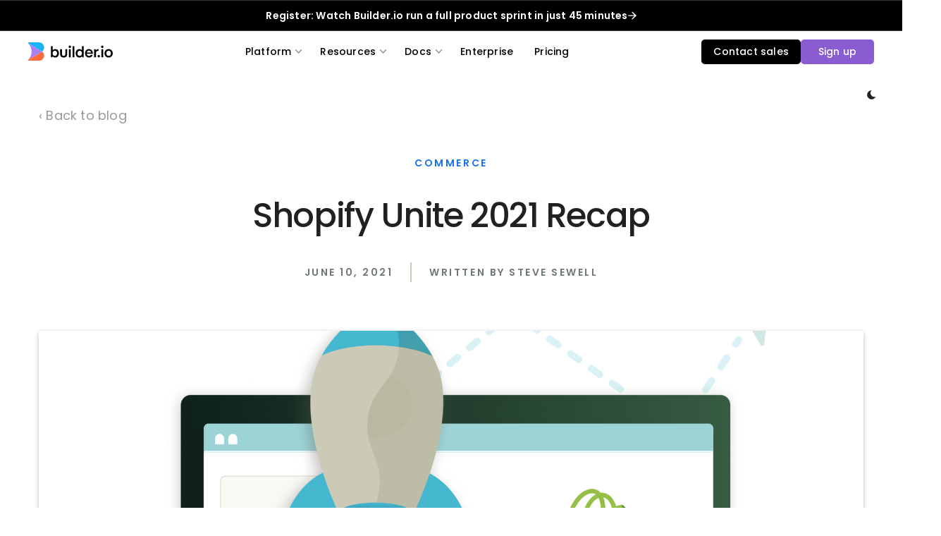

--- FILE ---
content_type: image/svg+xml
request_url: https://cdn.builder.io/api/v1/image/assets%2FYJIGb4i01jvw0SRdL5Bt%2F13a057acea6a465b9fcdd99d648bdabb?width=20
body_size: 471
content:
<?xml version="1.0" encoding="UTF-8" standalone="no"?>
<!DOCTYPE svg PUBLIC "-//W3C//DTD SVG 1.1//EN" "http://www.w3.org/Graphics/SVG/1.1/DTD/svg11.dtd">
<svg width="100%" height="100%" viewBox="0 0 20 18" version="1.1" xmlns="http://www.w3.org/2000/svg" xmlns:xlink="http://www.w3.org/1999/xlink" xml:space="preserve" xmlns:serif="http://www.serif.com/" style="fill-rule:evenodd;clip-rule:evenodd;stroke-linecap:round;stroke-linejoin:round;">
    <path d="M5,5L1,9L5,13" style="fill:none;fill-rule:nonzero;stroke:rgb(129,52,187);stroke-width:2px;"/>
    <path d="M15,5L19,9L15,13" style="fill:none;fill-rule:nonzero;stroke:rgb(129,52,187);stroke-width:2px;"/>
    <path d="M12,1L8,17" style="fill:none;fill-rule:nonzero;stroke:rgb(129,52,187);stroke-width:2px;"/>
</svg>


--- FILE ---
content_type: image/svg+xml
request_url: https://cdn.builder.io/api/v1/image/assets%2FYJIGb4i01jvw0SRdL5Bt%2F5007aea5fc944a35a03d54c6ad70c793?width=25
body_size: 154
content:
<svg width="61" height="94" viewBox="0 0 61 94" fill="none" xmlns="http://www.w3.org/2000/svg">
<path d="M15.4398 93.2678C23.9639 93.2678 30.8808 86.3463 30.8808 77.8164V62.3651H15.4398C6.9169 62.3651 0 69.2879 0 77.8164C0 86.3463 6.9169 93.2678 15.4398 93.2678Z" fill="#0ACF83"/>
<path d="M0 46.7521C0 38.1327 6.9169 31.1381 15.4398 31.1381H30.8808V62.3662H15.4398C6.9169 62.3662 0 55.3703 0 46.7521Z" fill="#A259FF"/>
<path d="M0.000244141 15.6885C0.000244141 7.15868 6.91714 0.237183 15.44 0.237183H30.881V31.1386H15.44C6.91714 31.1386 0.000244141 24.2171 0.000244141 15.6885Z" fill="#F24E1E"/>
<path d="M29.7649 0.235474H45.3685C53.9809 0.235474 60.9709 7.15823 60.9709 15.6868C60.9709 24.2154 53.9809 31.1381 45.3685 31.1381H29.7649V0.235474Z" fill="#FF7262"/>
<path d="M60.9709 46.7521C60.9709 55.3703 53.9809 62.3662 45.3685 62.3662C36.7549 62.3662 29.7649 55.3703 29.7649 46.7521C29.7649 38.1327 36.7549 31.1381 45.3685 31.1381C53.9809 31.1381 60.9709 38.1327 60.9709 46.7521Z" fill="#1ABCFE"/>
</svg>


--- FILE ---
content_type: application/javascript; charset=UTF-8
request_url: https://www.builder.io/_next/static/chunks/1180-d7192e42867278e5.js
body_size: 998
content:
"use strict";(self.webpackChunk_N_E=self.webpackChunk_N_E||[]).push([[1180],{48161:function(e,t,r){r.d(t,{Z:function(){return f}});var i=r(70917),n=r(59499);r(67294);var o=r(2581),a=r(14091);function c(e,t){var r=Object.keys(e);if(Object.getOwnPropertySymbols){var i=Object.getOwnPropertySymbols(e);t&&(i=i.filter(function(t){return Object.getOwnPropertyDescriptor(e,t).enumerable})),r.push.apply(r,i)}return r}function l(e){for(var t=1;t<arguments.length;t++){var r=null!=arguments[t]?arguments[t]:{};t%2?c(Object(r),!0).forEach(function(t){(0,n.Z)(e,t,r[t])}):Object.getOwnPropertyDescriptors?Object.defineProperties(e,Object.getOwnPropertyDescriptors(r)):c(Object(r)).forEach(function(t){Object.defineProperty(e,t,Object.getOwnPropertyDescriptor(r,t))})}return e}var p=o.Ee,s={name:"scsb0n",styles:"border-radius:5px"},m={name:"1naptb7",styles:"margin:auto 5px"},u={name:"nkt64x",styles:"margin-right:10px"};function f(e){var t,r,o={wrapper:(t={display:"flex",flexDirection:e.heroArticle?"row-reverse":"column"},(0,n.Z)(t,a.X5,{flexDirection:"column"}),(0,n.Z)(t,"maxWidth","calc(100vw - 40px)"),(0,n.Z)(t,"fontWeight",600),t),imgWrapper:(0,n.Z)({flex:e.heroArticle?1.5:1,display:"block",position:"relative",overflow:"hidden",alignSelf:e.heroArticle?"center":void 0,marginBottom:e.heroArticle?0:30},a.X5,{width:"100%",marginBottom:30}),contentWrapper:{display:"flex",flexDirection:"column",flex:1,marginRight:e.heroArticle?50:0},topic:{fontSize:14,color:"#45B7CF",lineHeight:"28px",letterSpacing:"0.18em",marginRight:20,textTransform:"uppercase"},readTime:{fontSize:14,lineHeight:"28px",letterSpacing:"0.18em",color:"#6E7976"},title:e.heroArticle?(0,n.Z)({fontSize:42,fontWeight:600,lineHeight:"48px",letterSpacing:"-0.03em"},a.X5,{fontSize:38}):(0,n.Z)({fontSize:24,lineHeight:"32px"},a.X5,{fontSize:24}),blurb:{fontSize:18,fontWeight:400,lineHeight:"32px",marginTop:20},author:{fontSize:14,lineHeight:"28px",letterSpacing:"0.18em",color:"#6E7976",textTransform:"uppercase",marginTop:20}};return(0,i.tZ)("div",{css:o.wrapper},(0,i.tZ)("div",{css:o.imgWrapper},(0,i.tZ)(p,{css:s,aspectRatio:.55,backgroundSize:"cover",image:e.item.image,lazy:!0})),(0,i.tZ)("div",{css:o.contentWrapper},(0,i.tZ)("div",{css:m},(e.item.topic||e.item.readTime)&&(0,i.tZ)("div",{css:(0,i.iv)({marginBottom:e.heroArticle?20:15},"","")},e.item.topic&&(0,i.tZ)("span",{css:o.topic},e.item.topic),e.item.readTime&&(0,i.tZ)("span",{css:o.readTime},e.item.readTime," MIN")),e.item.title&&(0,i.tZ)("div",{css:o.title},e.item.title),e.heroArticle&&e.item.blurb&&(0,i.tZ)("div",{css:o.blurb},e.item.blurb),(null===(r=e.item)||void 0===r||null===(r=r.author)||void 0===r||null===(r=r.value)||void 0===r||null===(r=r.data)||void 0===r?void 0:r.fullName)&&(0,i.tZ)("div",{css:o.author},(0,i.tZ)("span",{css:u},"WRITTEN BY"),e.item.author.value.data.fullName),e.item.date&&(0,i.tZ)("div",{css:(0,i.iv)(l(l({},o.author),{},{marginTop:0}),"","")},new Intl.DateTimeFormat("default",{year:"numeric",month:"long",day:"numeric"}).format(new Date(e.item.date))))))}},37875:function(e,t,r){r.d(t,{h:function(){return c}});var i=r(36864),n=r(70917);r(67294);var o=r(81975),a=r(20855);function c(e){return(0,n.tZ)(a.Gt,(0,i.Z)({rel:"noopener",css:(0,n.iv)({color:o.r.colors.primary,cursor:"pointer"},"","")},e))}}}]);

--- FILE ---
content_type: image/svg+xml
request_url: https://cdn.builder.io/api/v1/image/assets%2FYJIGb4i01jvw0SRdL5Bt%2F6fd18e083e254ae4a49baf4ce2c5c329?width=20
body_size: 341
content:
<?xml version="1.0" encoding="UTF-8" standalone="no"?>
<!DOCTYPE svg PUBLIC "-//W3C//DTD SVG 1.1//EN" "http://www.w3.org/Graphics/SVG/1.1/DTD/svg11.dtd">
<svg width="100%" height="100%" viewBox="0 0 18 18" version="1.1" xmlns="http://www.w3.org/2000/svg" xmlns:xlink="http://www.w3.org/1999/xlink" xml:space="preserve" xmlns:serif="http://www.serif.com/" style="fill-rule:evenodd;clip-rule:evenodd;stroke-linecap:round;stroke-linejoin:round;">
    <path d="M17,3L17,15C17,15.53 16.789,16.039 16.414,16.414C16.039,16.789 15.53,17 15,17L5,17C4.47,17 3.961,16.789 3.586,16.414C3.211,16.039 3,15.53 3,15L3,3C3,2.47 3.211,1.961 3.586,1.586C3.961,1.211 4.47,1 5,1L15,1C15.53,1 16.039,1.211 16.414,1.586C16.789,1.961 17,2.47 17,3Z" style="fill:none;fill-rule:nonzero;stroke:rgb(129,52,187);stroke-width:2px;"/>
    <path d="M7,13L13,13" style="fill:none;fill-rule:nonzero;stroke:rgb(129,52,187);stroke-width:2px;"/>
    <path d="M8,8C8,8.53 8.211,9.039 8.586,9.414C8.961,9.789 9.47,10 10,10C10.53,10 11.039,9.789 11.414,9.414C11.789,9.039 12,8.53 12,8C12,7.47 11.789,6.961 11.414,6.586C11.039,6.211 10.53,6 10,6C9.47,6 8.961,6.211 8.586,6.586C8.211,6.961 8,7.47 8,8Z" style="fill:none;fill-rule:nonzero;stroke:rgb(129,52,187);stroke-width:2px;"/>
    <path d="M1,5L4,5" style="fill:none;fill-rule:nonzero;stroke:rgb(129,52,187);stroke-width:2px;"/>
    <path d="M1,9L4,9" style="fill:none;fill-rule:nonzero;stroke:rgb(129,52,187);stroke-width:2px;"/>
    <path d="M1,13L4,13" style="fill:none;fill-rule:nonzero;stroke:rgb(129,52,187);stroke-width:2px;"/>
</svg>


--- FILE ---
content_type: image/svg+xml
request_url: https://cdn.builder.io/api/v1/image/assets%2FYJIGb4i01jvw0SRdL5Bt%2F298cf427a34f446ea00fd3985034c509?width=12
body_size: 225
content:
<svg width="14" height="15" viewBox="0 0 14 15" fill="none" xmlns="http://www.w3.org/2000/svg">
<path d="M13.4358 8.19178C13.7849 7.84269 13.7849 7.2767 13.4358 6.92761L7.74701 1.23885C7.39792 0.889762 6.83194 0.889762 6.48285 1.23885C6.13376 1.58794 6.13376 2.15393 6.48285 2.50302L11.5395 7.55969L6.48285 12.6164C6.13376 12.9655 6.13376 13.5314 6.48285 13.8805C6.83194 14.2296 7.39792 14.2296 7.74701 13.8805L13.4358 8.19178ZM0.289063 8.45359L12.8037 8.45359V6.66579L0.289062 6.66579L0.289063 8.45359Z" fill="white"/>
</svg>


--- FILE ---
content_type: image/svg+xml
request_url: https://cdn.builder.io/api/v1/image/assets%2FYJIGb4i01jvw0SRdL5Bt%2F0d009d18666a4396bc3bc27d6b673481?width=25
body_size: 660
content:
<?xml version="1.0" encoding="UTF-8" standalone="no"?>
<!DOCTYPE svg PUBLIC "-//W3C//DTD SVG 1.1//EN" "http://www.w3.org/Graphics/SVG/1.1/DTD/svg11.dtd">
<svg width="100%" height="100%" viewBox="0 0 24 24" version="1.1" xmlns="http://www.w3.org/2000/svg" xmlns:xlink="http://www.w3.org/1999/xlink" xml:space="preserve" xmlns:serif="http://www.serif.com/" style="fill-rule:evenodd;clip-rule:evenodd;stroke-linecap:round;stroke-linejoin:round;">
    <rect x="0" y="0" width="24" height="24" style="fill:none;fill-rule:nonzero;"/>
    <path d="M6,5C6,3.903 6.903,3 8,3L16,3C17.097,3 18,3.903 18,5L18,19C18,20.097 17.097,21 16,21L8,21C6.903,21 6,20.097 6,19L6,5Z" style="fill:none;fill-rule:nonzero;stroke:rgb(129,52,187);stroke-width:2px;"/>
    <path d="M11,4L13,4" style="fill:none;fill-rule:nonzero;stroke:rgb(129,52,187);stroke-width:2px;"/>
    <path d="M12,17L12,17.01" style="fill:none;fill-rule:nonzero;stroke:rgb(129,52,187);stroke-width:2px;"/>
</svg>


--- FILE ---
content_type: image/svg+xml
request_url: https://cdn.builder.io/api/v1/image/assets%2FYJIGb4i01jvw0SRdL5Bt%2Fa338e08916ac49059a08ebd04b16c4cc
body_size: 691
content:
<?xml version="1.0" encoding="UTF-8" standalone="no"?>
<!DOCTYPE svg PUBLIC "-//W3C//DTD SVG 1.1//EN" "http://www.w3.org/Graphics/SVG/1.1/DTD/svg11.dtd">
<svg width="100%" height="100%" viewBox="0 0 20 20" version="1.1" xmlns="http://www.w3.org/2000/svg" xmlns:xlink="http://www.w3.org/1999/xlink" xml:space="preserve" xmlns:serif="http://www.serif.com/" style="fill-rule:evenodd;clip-rule:evenodd;stroke-linecap:round;stroke-linejoin:round;">
    <path d="M19,12L16,9L9,9C8.735,9 8.48,8.895 8.293,8.707C8.105,8.52 8,8.265 8,8L8,2C8,1.735 8.105,1.48 8.293,1.293C8.48,1.105 8.735,1 9,1L18,1C18.265,1 18.52,1.105 18.707,1.293C18.895,1.48 19,1.735 19,2L19,12Z" style="fill:none;fill-rule:nonzero;stroke:rgb(172,126,244);stroke-width:2px;"/>
    <path d="M12,13L12,15C12,15.265 11.895,15.52 11.707,15.707C11.52,15.895 11.265,16 11,16L4,16L1,19L1,9C1,8.735 1.105,8.48 1.293,8.293C1.48,8.105 1.735,8 2,8L4,8" style="fill:none;fill-rule:nonzero;stroke:rgb(172,126,244);stroke-width:2px;"/>
</svg>


--- FILE ---
content_type: image/svg+xml
request_url: https://cdn.builder.io/api/v1/image/assets%2FYJIGb4i01jvw0SRdL5Bt%2Fbdc52a90373e41c5968fd05fddf6ba83
body_size: 578
content:
<?xml version="1.0" encoding="UTF-8" standalone="no"?>
<!DOCTYPE svg PUBLIC "-//W3C//DTD SVG 1.1//EN" "http://www.w3.org/Graphics/SVG/1.1/DTD/svg11.dtd">
<svg width="100%" height="100%" viewBox="0 0 24 24" version="1.1" xmlns="http://www.w3.org/2000/svg" xmlns:xlink="http://www.w3.org/1999/xlink" xml:space="preserve" xmlns:serif="http://www.serif.com/" style="fill-rule:evenodd;clip-rule:evenodd;stroke-linecap:round;stroke-linejoin:round;">
    <rect x="0" y="0" width="24" height="24" style="fill:none;fill-rule:nonzero;"/>
    <path d="M6.306,8.711C3.704,9.434 2,10.637 2,12C2,14.21 6.477,16 12,16C12.773,16 13.526,15.965 14.248,15.898" style="fill:none;fill-rule:nonzero;stroke:rgb(172,126,244);stroke-width:2px;"/>
    <path d="M17.692,15.289C20.295,14.567 22,13.363 22,12C22,9.79 17.523,8 12,8C11.227,8 10.474,8.035 9.75,8.102" style="fill:none;fill-rule:nonzero;stroke:rgb(172,126,244);stroke-width:2px;"/>
    <path d="M6.305,15.287C5.629,17.902 5.82,19.98 7,20.66C8.913,21.765 12.703,18.783 15.464,14C15.851,13.33 16.197,12.661 16.5,12" style="fill:none;fill-rule:nonzero;stroke:rgb(172,126,244);stroke-width:2px;"/>
    <path d="M17.694,8.716C18.371,6.1 18.181,4.02 17,3.34C15.087,2.235 11.297,5.217 8.536,10C8.149,10.67 7.803,11.34 7.499,12" style="fill:none;fill-rule:nonzero;stroke:rgb(172,126,244);stroke-width:2px;"/>
    <path d="M12,5.424C10.075,3.532 8.18,2.658 7,3.34C5.087,4.444 5.774,9.217 8.536,14C8.922,14.67 9.329,15.304 9.748,15.896" style="fill:none;fill-rule:nonzero;stroke:rgb(172,126,244);stroke-width:2px;"/>
    <path d="M12,18.574C13.926,20.467 15.821,21.342 17,20.66C18.913,19.556 18.226,14.783 15.464,10C15.089,9.35 14.684,8.717 14.252,8.103" style="fill:none;fill-rule:nonzero;stroke:rgb(172,126,244);stroke-width:2px;"/>
    <path d="M11.5,12.866C11.653,12.956 11.828,13.003 12.006,13.003C12.554,13.003 13.006,12.552 13.006,12.003C13.006,11.644 12.812,11.312 12.5,11.134C12.349,11.048 12.179,11.003 12.006,11.003C11.457,11.003 11.006,11.455 11.006,12.003C11.006,12.358 11.194,12.687 11.5,12.866Z" style="fill:none;fill-rule:nonzero;stroke:rgb(172,126,244);stroke-width:2px;"/>
</svg>


--- FILE ---
content_type: application/javascript; charset=UTF-8
request_url: https://www.builder.io/_next/static/chunks/pages/blog/%5Barticle%5D-a189e7df3e9a8ead.js
body_size: 5548
content:
(self.webpackChunk_N_E=self.webpackChunk_N_E||[]).push([[1510],{85462:function(t,e,n){"use strict";n.d(e,{Mg:function(){return h},pU:function(){return f}});var i=n(17674),o=n(50029),a=n(64687),r=n.n(a),l=n(67294),s=n(11163),c=n(81214),u=n(97762),d=n(70917),p=function(t){return t.toString().toLowerCase().replace(/'/g,"").replace(/\W+/g,"-").replace(/^-+/,"").replace(/-+$/,"")},v=function(){var t,e=arguments.length>0&&void 0!==arguments[0]?arguments[0]:1e3,n=(0,l.useState)(null),i=n[0],a=n[1];return(0,l.useEffect)(function(){var t;return i&&e&&(t=setTimeout(function(){return a(null)},e)),function(){clearTimeout(t)}},[i,e]),[i,(t=(0,o.Z)(r().mark(function t(e){var n,i;return r().wrap(function(t){for(;;)switch(t.prev=t.next){case 0:if(null!==(n=navigator)&&void 0!==n&&n.clipboard){t.next=3;break}return console.warn("Clipboard not supported"),t.abrupt("return",!1);case 3:return t.prev=3,t.next=6,navigator.clipboard.writeText(e);case 6:return a(e),(i=document.createElement("div")).setAttribute("aria-live","polite"),i.setAttribute("aria-atomic","true"),i.style.position="absolute",i.style.left="-10000px",i.style.width="1px",i.style.height="1px",i.style.overflow="hidden",i.textContent="Link copied to clipboard",document.body.appendChild(i),setTimeout(function(){document.body.removeChild(i)},1e3),t.abrupt("return",!0);case 21:return t.prev=21,t.t0=t.catch(3),console.warn("Copy failed",t.t0),a(null),t.abrupt("return",!1);case 26:case"end":return t.stop()}},t,null,[[3,21]])})),function(e){return t.apply(this,arguments)})]},m=function(){var t=arguments.length>0&&void 0!==arguments[0]?arguments[0]:{},e=t.containerSelector,n=void 0===e?".blog-article-container":e,o=t.headerTags,a=void 0===o?["h2"]:o,r=t.content,c=t.slugifyFn,u=void 0===c?p:c,d=t.iconOpacity,m=void 0===d?.7:d,f=t.showCopyFeedback,h=void 0!==f&&f,g=t.processingDelay,y=void 0===g?100:g,b=t.autoScrollToHash,w=void 0===b||b,x=t.focusColor,Z=void 0===x?"#007acc":x,k=(0,s.useRouter)(),E=v(),C=(0,i.Z)(E,2),S=C[0],T=C[1],L=(0,l.useState)(null),A=L[0],O=L[1];(0,l.useEffect)(function(){if(r){var t=setTimeout(function(){var t=a.map(function(t){return"".concat(n," ").concat(t)}).join(", ");document.querySelectorAll(t).forEach(function(t){var e=t.textContent||"",n=u(e);t.id||t.setAttribute("id",n);var i=t.__hashlinkHandlers;i&&(t.removeEventListener("click",i.click),t.removeEventListener("keydown",i.keydown),t.removeEventListener("mouseenter",i.mouseenter),t.removeEventListener("mouseleave",i.mouseleave),t.removeEventListener("focus",i.focus),t.removeEventListener("blur",i.blur));var o=function(){var t=k.asPath.split("?")[0];T("".concat(location.origin).concat(t,"#").concat(n))},a=function(t){if("Enter"===t.key||" "===t.key){t.preventDefault();var e=k.asPath.split("?")[0];T("".concat(location.origin).concat(e,"#").concat(n))}},r=function(){return O(n)},l=function(){return O(null)},s=function(){t.style.outline="2px solid ".concat(Z),t.style.outlineOffset="2px",t.style.textDecoration="underline",O(n)},c=function(){t.style.outline="none",t.style.outlineOffset="0",t.style.textDecoration="none",O(null)};t.__hashlinkHandlers={click:o,keydown:a,mouseenter:r,mouseleave:l,focus:s,blur:c},t.addEventListener("click",o),t.addEventListener("keydown",a),t.addEventListener("mouseenter",r),t.addEventListener("mouseleave",l),t.addEventListener("focus",s),t.addEventListener("blur",c),t.style.cursor="pointer",t.style.position="relative",t.style.display="flex",t.style.alignItems="center",t.style.gap="8px",t.style.outline="none",t.style.transition="all 0.2s ease",t.setAttribute("tabindex","0"),t.setAttribute("role","button"),t.setAttribute("aria-label",'Copy link to "'.concat(e,'" section')),t.setAttribute("title",'Click to copy link to "'.concat(e,'" section'));var d=t.querySelector(".header-icon-container");d||((d=document.createElement("div")).className="header-icon-container",d.style.height="24px",d.style.width="24px",d.style.display="flex",d.style.alignItems="center",d.style.justifyContent="center",d.setAttribute("aria-hidden","true"),t.appendChild(d));var p=A===n,v=h&&S&&S.includes("#".concat(n));d.style.visibility=p?"visible":"hidden",d.style.opacity=m.toString(),d.textContent="";var f=document.createElementNS("http://www.w3.org/2000/svg","svg");if(f.setAttribute("width","24"),f.setAttribute("height","24"),f.setAttribute("viewBox","0 0 24 24"),f.setAttribute("fill","none"),f.setAttribute("stroke","currentColor"),f.setAttribute("stroke-width","2"),f.setAttribute("stroke-linecap","round"),f.setAttribute("stroke-linejoin","round"),h&&v){var g=document.createElementNS("http://www.w3.org/2000/svg","polyline");g.setAttribute("points","20,6 9,17 4,12"),f.appendChild(g)}else{f.style.transform="rotate(135deg)";var y=document.createElementNS("http://www.w3.org/2000/svg","path");y.setAttribute("d","M10 13a5 5 0 0 0 7.54.54l3-3a5 5 0 0 0-7.07-7.07l-1.72 1.71");var b=document.createElementNS("http://www.w3.org/2000/svg","path");b.setAttribute("d","M14 11a5 5 0 0 0-7.54-.54l-3 3a5 5 0 0 0 7.07 7.07l1.71-1.71"),f.appendChild(y),f.appendChild(b)}d.appendChild(f),A===n?t.style.textDecoration="underline":t.style.textDecoration="none"})},y);return function(){return clearTimeout(t)}}},[r,A,S,T,k,n,a,u,m,h,y,Z]),(0,l.useEffect)(function(){if(r&&w){var t=window.location.hash.slice(1);if(t){var e=function(){var e=document.getElementById(t);e&&e.scrollIntoView({behavior:"instant",block:"start"})};e(),setTimeout(e,y)}}},[r,w,y])},f=function(t){return m({content:t,containerSelector:".blog-article-container",headerTags:["h2"]})},h=function(t){var e=(0,s.useRouter)();(0,l.useEffect)(function(){if(t){var e=function(){document.querySelectorAll(".builder-symbol h2, .builder-symbol h3").forEach(function(t){if(!(t.closest("a[id]")||t.hasAttribute("data-symbol-hashlink-processed"))){var e=(t.textContent||"").trim();if(e&&0!==e.length){var n=p(e);if(n){t.setAttribute("data-symbol-hashlink-processed","true");var i=document.createElement("a");i.href="#".concat(n),i.id=n,i.style.display="flex",i.style.alignItems="center",i.style.textDecoration="none",i.style.color="inherit";var o=document.createElement("span");o.className="symbol-heading-icon",o.style.marginLeft="8px",o.style.opacity="0",o.style.transition="opacity 0.125s ease-out",o.style.display="inline-flex",o.style.alignItems="center",o.innerHTML=(0,u.uS)((0,d.tZ)(c.Z,{size:24}));var a=t.innerHTML;t.innerHTML="";var r=document.createElement("span");r.innerHTML=a,i.appendChild(r),i.appendChild(o),t.appendChild(i),i.addEventListener("mouseenter",function(){o.style.opacity="1",i.style.setProperty("text-decoration","underline","important")}),i.addEventListener("mouseleave",function(){o.style.opacity="0",i.style.setProperty("text-decoration","none","important")}),o.addEventListener("click",function(t){t.preventDefault(),t.stopPropagation(),setTimeout(function(){try{navigator.clipboard.writeText(window.location.href)}catch(t){}},10)})}}}})},n=setTimeout(e,100),i=setTimeout(e,300),o=setTimeout(e,600);return function(){clearTimeout(n),clearTimeout(i),clearTimeout(o)}}},[t,e.asPath])}},98048:function(t,e,n){"use strict";function i(t,e){null!=t&&t.variations&&Promise.all([n.e(6751),n.e(1056),n.e(3798),n.e(9686)]).then(n.bind(n,29686)).then(function(n){var i=n.track;Object.keys(t.variations).forEach(function(n){var o=t.variations[n];i("experiment viewed",{id:o.id,content_id:t.id,name:o.name,test_ratio:o.testRatio,type:"page",url:e})})})}n.d(e,{B:function(){return i}})},34978:function(t,e,n){"use strict";n.r(e),n.d(e,{__N_SSG:function(){return _},runtime:function(){return P}});var i=n(36864),o=n(59499),a=n(70917),r=n(67294),l=n(42617),s=n(98048),c=n(2581),u=n(23493),d=n.n(u),p=n(2962),v=n(11163),m=n(48161),f=n(74710),h=n(37875),g=n(14091),y=n(81975),b=n(20855),w=n(38349),x=n(57644),Z=n(85462);function k(t,e){var n=Object.keys(t);if(Object.getOwnPropertySymbols){var i=Object.getOwnPropertySymbols(t);e&&(i=i.filter(function(e){return Object.getOwnPropertyDescriptor(t,e).enumerable})),n.push.apply(n,i)}return n}function E(t){for(var e=1;e<arguments.length;e++){var n=null!=arguments[e]?arguments[e]:{};e%2?k(Object(n),!0).forEach(function(e){(0,o.Z)(t,e,n[e])}):Object.getOwnPropertyDescriptors?Object.defineProperties(t,Object.getOwnPropertyDescriptors(n)):k(Object(n)).forEach(function(e){Object.defineProperty(t,e,Object.getOwnPropertyDescriptor(n,e))})}return t}var C=c.Ee,S="cubic-bezier(.37,.01,0,.98)",T={name:"1934xo9",styles:"text-align:center;padding:50px;margin-top:50px;margin-bottom:50px"},L={name:"16mmcnu",styles:"display:flex;flex-direction:column;justify-content:center"},A={name:"bjn8wh",styles:"position:relative"},O={name:"1u9ulyh",styles:"font-size:32px;font-weight:600;line-height:32px;letter-spacing:-0.03em;text-align:center"},_=!0;e.default=function(t){var e,n,u,k,_,P,D,N,j,B,I,K,z,V,M,R,X,H,W,Y,F,G,U=t.article,J=t.header,q=t.articles,$=t.footer,Q=t.isPreviewing,tt=t.blogSidebar,te=t.blogBelowArticle,tn=(0,v.useRouter)(),ti=(0,r.useState)(U),to=ti[0],ta=ti[1],tr=(0,r.useState)((null==tt||null===(k=tt.data)||void 0===k?void 0:k.wideMode)||!1),tl=tr[0],ts=tr[1],tc=tl?1270:1200,tu=tl?870:800,td=(n=(e=(0,r.useState)(!1))[0],u=e[1],(0,r.useEffect)(function(){if((0,c.o)()){u(!0);return}var t=d()(function(){window.pageYOffset>2e3&&(u(!0),removeEventListener("scroll",t))},500,{leading:!1,trailing:!0});return addEventListener("scroll",t),function(){return removeEventListener("scroll",t)}},[]),n);(0,Z.pU)(to);var tp={smallCallout:{fontWeight:600,fontSize:14,color:"#6E7976",lineHeight:"28px",letterSpacing:"0.18em",textTransform:"uppercase",textAlign:"center"}},tv=tn.asPath.split("?")[0],tm=null!=to&&null!==(_=to.data)&&void 0!==_&&_.metaTitle?null==to||null===(P=to.data)||void 0===P?void 0:P.metaTitle:null!=to&&null!==(D=to.data)&&void 0!==D&&D.title?null==to||null===(N=to.data)||void 0===N?void 0:N.title:"";return x.j&&!Q&&(0,s.B)(to,tv),(0,r.useEffect)(function(){(0,c.B)("blog-sidebar",function(t){var e;ts((null==t||null===(e=t.data)||void 0===e?void 0:e.wideMode)||!1)})},[]),(0,r.useEffect)(function(){if(Q)return(0,c.B)("blog-article",function(t){ta(t)})},[]),(0,a.tZ)("div",{css:(0,a.iv)((0,o.Z)({display:"flex",flexDirection:"column",fontSize:18,letterSpacing:.2},g.uV,{fontSize:16}),"","")},to&&(0,a.tZ)(p.DN,{url:"https://www.builder.io".concat(tv),title:to.data.title,images:[to.data.image],datePublished:to.data.date&&new Date(to.data.date).toISOString(),dateModified:to.lastUpdated&&new Date(to.lastUpdated).toISOString(),authorName:null===(j=to.data.author)||void 0===j||null===(j=j.value)||void 0===j||null===(j=j.data)||void 0===j?void 0:j.fullName,description:null===(B=to.data.blurb)||void 0===B?void 0:B.replace(/"/g,'\\"')}),(0,a.tZ)("header",null,J&&(0,a.tZ)(c.VY,{customComponents:w.K,apiKey:l.C,linkComponent:b.KJ,model:"docs-header",content:J})),to||Q?(0,a.tZ)(r.Fragment,null,(0,a.tZ)(p.PB,{title:tm,noindex:!to||(null==to||null===(I=to.data)||void 0===I?void 0:I.addNoIndex),nofollow:!to||(null==to||null===(K=to.data)||void 0===K?void 0:K.addNoIndex),description:null==to||null===(z=to.data)||void 0===z?void 0:z.blurb,canonical:"https://www.builder.io".concat(tv),openGraph:{type:"website",locale:"en_US",url:"https://www.builder.io".concat(tv),title:(null==to||null===(V=to.data)||void 0===V?void 0:V.title)||"",description:(null==to||null===(M=to.data)||void 0===M?void 0:M.blurb)||"",site_name:"Builder.io",images:null!=to&&null!==(R=to.data)&&void 0!==R&&R.image?[{url:"".concat(to.data.image,"?width=1200"),width:1200,height:630,alt:to.data.title}]:[]}}),(0,a.tZ)("div",{className:"page-wrapper",css:(0,a.iv)((X={padding:50,position:"relative",width:"100%",maxWidth:tc,margin:"0 auto"},(0,o.Z)(X,g.X5,{padding:15}),(0,o.Z)(X,".builder-text",{lineHeight:"1.7em"}),X),"","")},(0,a.tZ)(f.B,null),(0,a.tZ)(h.h,{css:(0,a.iv)((0,o.Z)({color:"#999"},g.uV,{fontSize:14}),"",""),href:"/blog"},"‹ Back to blog"),to&&!to.data.fullPage&&(0,a.tZ)("div",{css:(0,a.iv)({maxWidth:tu,margin:"0 auto"},"","")},(0,a.tZ)("div",{css:L},(0,a.tZ)("h4",{css:(0,a.iv)(E(E({},tp.smallCallout),{},{color:y.r.colors.primary,marginTop:40}),"","")},to.data.topic),(0,a.tZ)("h1",{css:(0,a.iv)((H={fontSize:48,letterSpacing:"-0.03em",marginTop:25,textWrap:"pretty",textAlign:"center"},(0,o.Z)(H,g.X5,{fontSize:32}),(0,o.Z)(H,g.uV,{marginTop:0}),H),"","")},to.data.title),(0,a.tZ)("div",{css:(0,a.iv)((0,o.Z)({marginTop:30,marginBottom:20,display:"flex",flexDirection:"row",justifyContent:"center"},g.X5,{flexDirection:"column",marginBottom:0}),"","")},(0,a.tZ)("h4",{css:tp.smallCallout},to.data.date&&new Intl.DateTimeFormat("default",{year:"numeric",month:"long",day:"numeric"}).format(new Date(to.data.date))),(0,a.tZ)("div",{css:(0,a.iv)((0,o.Z)({border:"1px solid rgb(203, 202, 183)",margin:"0px 25px"},g.X5,{display:"none"}),"","")}),(0,a.tZ)("h4",{css:tp.smallCallout},"Written By"," ",null!==(W=to.data.author)&&void 0!==W&&null!==(W=W.value)&&void 0!==W&&W.data.handle&&(null===(Y=to.data.author)||void 0===Y||null===(Y=Y.value)||void 0===Y?void 0:Y.data.showOnAuthorsPage)!==!1?(0,a.tZ)("a",{href:"/blog/authors/".concat(to.data.author.value.data.handle)},to.data.author.value.data.fullName):null!==(F=to.data.author)&&void 0!==F&&null!==(F=F.value)&&void 0!==F&&F.data.url?(0,a.tZ)("a",{href:to.data.author.value.data.url,target:"_blank",rel:"noopener noreferrer"},to.data.author.value.data.fullName):(0,a.tZ)("span",null,null===(G=to.data.author)||void 0===G||null===(G=G.value)||void 0===G?void 0:G.data.fullName))))),(0,a.tZ)("div",{css:(0,a.iv)((0,o.Z)({display:null!=to&&to.data.hideImage?"none":"flex",flexDirection:"column",flexGrow:1,width:"100%",paddingTop:"50px",alignItems:"stretch",alignSelf:"stretch"},g.X5,{paddingTop:"25px"}),"","")},(0,a.tZ)("div",{css:A},(0,a.tZ)(C,{css:(0,a.iv)({width:"100%",marginTop:-1,borderRadius:4,boxShadow:"0 2px 6px 0 rgba(0, 0, 0, 0.27)",overflow:"hidden"},"",""),aspectRatio:.55,backgroundSize:"cover",image:null==to?void 0:to.data.image}))),(0,a.tZ)("div",{css:(0,a.iv)((0,o.Z)({borderRadius:4,marginTop:null!=to&&to.data.fullPage?void 0:30,marginLeft:"auto",marginRight:"auto",display:"flex",flexDirection:"row",justifyContent:"space-between"},g.X5,{flexDirection:"column"}),"","")},(0,a.tZ)("div",{className:"blog-article-container",css:(0,a.iv)((0,o.Z)({maxWidth:tu,padding:30,boxSizing:"content-box"},g.uV,{margin:-20}),"","")},(0,a.tZ)("main",null,(0,a.tZ)(c.VY,{linkComponent:b.KJ,customComponents:w.K,model:"blog-article",apiKey:l.C,content:to}),(0,a.tZ)(c.VY,{linkComponent:b.KJ,customComponents:w.K,model:"blog-below-article",apiKey:l.C,content:te}))),tt&&(0,a.tZ)("div",{css:(0,a.iv)((0,o.Z)({flexBasis:tl?350:280,width:tl?350:280,flexShrink:0},g.X5,{display:"none"}),"","")},(0,a.tZ)("div",{css:(0,a.iv)({position:"sticky",zIndex:10,top:120,paddingBottom:1200,marginTop:100,paddingLeft:20,opacity:td?1:0,pointerEvents:td?"auto":"none",transform:td?"translateY(0)":"translateY(15px)",transition:"1s opacity ".concat(S,", 1s transform ").concat(S)},"","")},(0,a.tZ)(c.VY,{linkComponent:b.KJ,customComponents:w.K,model:"blog-sidebar",content:tt,apiKey:l.C}))))),(0,a.tZ)("div",{css:(0,a.iv)({maxWidth:tc,width:"100%",margin:"auto"},"","")},(0,a.tZ)("div",{className:"read-more-container"},(0,a.tZ)("div",{css:O},"Continue Reading"),(0,a.tZ)("div",{css:(0,a.iv)((0,o.Z)({width:"100%",alignSelf:"stretch",flexGrow:1,display:"flex",justifyContent:"center",flexWrap:"wrap",alignItems:"stretch",margin:"60px auto 20px auto",textAlign:"left",paddingBottom:50},g.X5,{marginLeft:0,marginRight:0}),"","")},q.map(function(t){var e;return(0,a.tZ)(b.Gt,(0,i.Z)({css:(0,a.iv)((e={cursor:"pointer",display:"inline-block",margin:"0 15px",padding:10,width:300},(0,o.Z)(e,g.uV,{width:"100%"}),(0,o.Z)(e,"marginBottom",20),e),"",""),key:t.id,href:t.data.externalLink||"/blog/".concat(t.data.handle)},t.data.externalLink&&{target:"_blank"}),(0,a.tZ)(m.Z,{item:t.data}))}))),(0,a.tZ)("footer",null,(0,a.tZ)(c.VY,{apiKey:l.C,model:"symbol",content:$,customComponents:w.K})))):(0,a.tZ)(r.Fragment,null,(0,a.tZ)("div",{css:T},(0,a.tZ)("div",null,"Article not found."," ",(0,a.tZ)(h.h,{href:"/blog"},"Back to the blog")))))};var P="nodejs"},61734:function(t,e,n){(window.__NEXT_P=window.__NEXT_P||[]).push(["/blog/[article]",function(){return n(34978)}])}},function(t){t.O(0,[9774,2785,6804,1180,2888,179],function(){return t(t.s=61734)}),_N_E=t.O()}]);

--- FILE ---
content_type: image/svg+xml
request_url: https://cdn.builder.io/api/v1/image/assets%2FYJIGb4i01jvw0SRdL5Bt%2F3c581f734c044436826c47e86e297d42
body_size: 64136
content:
<svg width="46" height="46" viewBox="0 0 46 46" fill="none" xmlns="http://www.w3.org/2000/svg" xmlns:xlink="http://www.w3.org/1999/xlink">
<rect x="0.947998" y="0.287598" width="44.9281" height="44.9281" fill="url(#pattern0_1463_1519)"/>
<defs>
<pattern id="pattern0_1463_1519" patternContentUnits="objectBoundingBox" width="1" height="1">
<use xlink:href="#image0_1463_1519" transform="scale(0.000976562)"/>
</pattern>
<image id="image0_1463_1519" width="1024" height="1024" preserveAspectRatio="none" xlink:href="[data-uri]"/>
</defs>
</svg>


--- FILE ---
content_type: image/svg+xml
request_url: https://cdn.builder.io/api/v1/image/assets%2FYJIGb4i01jvw0SRdL5Bt%2F4b9ae30a172e4dc4b8c3779a1480c04a?width=25
body_size: 590
content:
<svg width="42" height="59" viewBox="0 0 42 59" fill="none" xmlns="http://www.w3.org/2000/svg">
<g filter="url(#filter0_i_1463_1521)">
<path d="M12.5357 29.1823L9.7104 21.9594C9.21753 20.6994 10.2143 19.3624 11.6323 19.4229C27.4639 20.0983 35.5863 25.3566 34.8292 40.5203C32.0758 29.9302 18.8702 29.1823 12.5357 29.1823Z" fill="#58E5BB"/>
</g>
<g filter="url(#filter1_i_1463_1521)">
<path d="M8.26914 15.8897L5.32822 8.89104C4.79596 7.62439 5.79201 6.24918 7.2321 6.2649C23.4002 6.44148 34.689 7.43971 34.689 27.0992C31.9356 16.5092 14.6036 15.8897 8.26914 15.8897Z" fill="#58E5BB"/>
</g>
<g filter="url(#filter2_i_1463_1521)">
<path d="M16.9128 42.9002L13.8819 35.1712C13.3904 33.9179 14.3735 32.5837 15.784 32.6521C28.7006 33.2781 35.1612 38.4075 34.413 53.3954C31.6596 42.8054 23.2929 42.9002 16.9128 42.9002Z" fill="#58E5BB"/>
</g>
<defs>
<filter id="filter0_i_1463_1521" x="9.58276" y="19.4209" width="25.2949" height="26.8965" filterUnits="userSpaceOnUse" color-interpolation-filters="sRGB">
<feFlood flood-opacity="0" result="BackgroundImageFix"/>
<feBlend mode="normal" in="SourceGraphic" in2="BackgroundImageFix" result="shape"/>
<feColorMatrix in="SourceAlpha" type="matrix" values="0 0 0 0 0 0 0 0 0 0 0 0 0 0 0 0 0 0 127 0" result="hardAlpha"/>
<feOffset dy="5.79717"/>
<feGaussianBlur stdDeviation="2.89858"/>
<feComposite in2="hardAlpha" operator="arithmetic" k2="-1" k3="1"/>
<feColorMatrix type="matrix" values="0 0 0 0 0 0 0 0 0 0 0 0 0 0 0 0 0 0 0.25 0"/>
<feBlend mode="normal" in2="shape" result="effect1_innerShadow_1463_1521"/>
</filter>
<filter id="filter1_i_1463_1521" x="5.18286" y="6.26477" width="29.5061" height="26.6316" filterUnits="userSpaceOnUse" color-interpolation-filters="sRGB">
<feFlood flood-opacity="0" result="BackgroundImageFix"/>
<feBlend mode="normal" in="SourceGraphic" in2="BackgroundImageFix" result="shape"/>
<feColorMatrix in="SourceAlpha" type="matrix" values="0 0 0 0 0 0 0 0 0 0 0 0 0 0 0 0 0 0 127 0" result="hardAlpha"/>
<feOffset dy="5.79717"/>
<feGaussianBlur stdDeviation="2.89858"/>
<feComposite in2="hardAlpha" operator="arithmetic" k2="-1" k3="1"/>
<feColorMatrix type="matrix" values="0 0 0 0 0 0 0 0 0 0 0 0 0 0 0 0 0 0 0.25 0"/>
<feBlend mode="normal" in2="shape" result="effect1_innerShadow_1463_1521"/>
</filter>
<filter id="filter2_i_1463_1521" x="13.7537" y="32.6495" width="20.7178" height="26.543" filterUnits="userSpaceOnUse" color-interpolation-filters="sRGB">
<feFlood flood-opacity="0" result="BackgroundImageFix"/>
<feBlend mode="normal" in="SourceGraphic" in2="BackgroundImageFix" result="shape"/>
<feColorMatrix in="SourceAlpha" type="matrix" values="0 0 0 0 0 0 0 0 0 0 0 0 0 0 0 0 0 0 127 0" result="hardAlpha"/>
<feOffset dy="5.79717"/>
<feGaussianBlur stdDeviation="2.89858"/>
<feComposite in2="hardAlpha" operator="arithmetic" k2="-1" k3="1"/>
<feColorMatrix type="matrix" values="0 0 0 0 0 0 0 0 0 0 0 0 0 0 0 0 0 0 0.25 0"/>
<feBlend mode="normal" in2="shape" result="effect1_innerShadow_1463_1521"/>
</filter>
</defs>
</svg>


--- FILE ---
content_type: image/svg+xml
request_url: https://cdn.builder.io/api/v1/image/assets%2FYJIGb4i01jvw0SRdL5Bt%2Fde6eac9ccbff47c1962271aa375d64c3
body_size: 307
content:
<?xml version="1.0" encoding="UTF-8" standalone="no"?>
<!DOCTYPE svg PUBLIC "-//W3C//DTD SVG 1.1//EN" "http://www.w3.org/Graphics/SVG/1.1/DTD/svg11.dtd">
<svg width="100%" height="100%" viewBox="0 0 24 24" version="1.1" xmlns="http://www.w3.org/2000/svg" xmlns:xlink="http://www.w3.org/1999/xlink" xml:space="preserve" xmlns:serif="http://www.serif.com/" style="fill-rule:evenodd;clip-rule:evenodd;stroke-linecap:round;stroke-linejoin:round;">
    <rect x="0" y="0" width="24" height="24" style="fill:none;fill-rule:nonzero;"/>
    <path d="M3,17C3,15.903 3.903,15 5,15L7,15C8.097,15 9,15.903 9,17L9,19C9,20.097 8.097,21 7,21L5,21C3.903,21 3,20.097 3,19L3,17Z" style="fill:none;fill-rule:nonzero;stroke:rgb(172,126,244);stroke-width:2px;"/>
    <path d="M15,17C15,15.903 15.903,15 17,15L19,15C20.097,15 21,15.903 21,17L21,19C21,20.097 20.097,21 19,21L17,21C15.903,21 15,20.097 15,19L15,17Z" style="fill:none;fill-rule:nonzero;stroke:rgb(172,126,244);stroke-width:2px;"/>
    <path d="M9,5C9,3.903 9.903,3 11,3L13,3C14.097,3 15,3.903 15,5L15,7C15,8.097 14.097,9 13,9L11,9C9.903,9 9,8.097 9,7L9,5Z" style="fill:none;fill-rule:nonzero;stroke:rgb(172,126,244);stroke-width:2px;"/>
    <path d="M6,15L6,14C6,12.903 6.903,12 8,12L16,12C17.097,12 18,12.903 18,14L18,15" style="fill:none;fill-rule:nonzero;stroke:rgb(172,126,244);stroke-width:2px;"/>
    <path d="M12,9L12,12" style="fill:none;fill-rule:nonzero;stroke:rgb(172,126,244);stroke-width:2px;"/>
</svg>


--- FILE ---
content_type: image/svg+xml
request_url: https://cdn.builder.io/api/v1/image/assets%2FYJIGb4i01jvw0SRdL5Bt%2F77f11bb110e246b38ce8bbae94c5b7d5?width=20
body_size: 194
content:
<?xml version="1.0" encoding="UTF-8" standalone="no"?>
<!DOCTYPE svg PUBLIC "-//W3C//DTD SVG 1.1//EN" "http://www.w3.org/Graphics/SVG/1.1/DTD/svg11.dtd">
<svg width="100%" height="100%" viewBox="0 0 20 17" version="1.1" xmlns="http://www.w3.org/2000/svg" xmlns:xlink="http://www.w3.org/1999/xlink" xml:space="preserve" xmlns:serif="http://www.serif.com/" style="fill-rule:evenodd;clip-rule:evenodd;stroke-linecap:round;stroke-linejoin:round;">
    <path d="M1,15.206C2.368,14.416 3.92,14 5.5,14C7.08,14 8.632,14.416 10,15.206C11.368,14.416 12.92,14 14.5,14C16.08,14 17.632,14.416 19,15.206" style="fill:none;fill-rule:nonzero;stroke:rgb(129,52,187);stroke-width:2px;"/>
    <path d="M1,2.206C2.368,1.416 3.92,1 5.5,1C7.08,1 8.632,1.416 10,2.206C11.368,1.416 12.92,1 14.5,1C16.08,1 17.632,1.416 19,2.206" style="fill:none;fill-rule:nonzero;stroke:rgb(129,52,187);stroke-width:2px;"/>
    <path d="M1,2.206L1,15.206" style="fill:none;fill-rule:nonzero;stroke:rgb(129,52,187);stroke-width:2px;"/>
    <path d="M10,2.206L10,15.206" style="fill:none;fill-rule:nonzero;stroke:rgb(129,52,187);stroke-width:2px;"/>
    <path d="M19,2.206L19,15.206" style="fill:none;fill-rule:nonzero;stroke:rgb(129,52,187);stroke-width:2px;"/>
</svg>


--- FILE ---
content_type: image/svg+xml
request_url: https://cdn.builder.io/api/v1/image/assets%2FYJIGb4i01jvw0SRdL5Bt%2Fa94c82aed54f4fc1842d7b5fce702a66?width=25
body_size: 1549
content:
<svg width="47" height="46" viewBox="0 0 47 46" fill="none" xmlns="http://www.w3.org/2000/svg">
<mask id="mask0_1463_1529" style="mask-type:alpha" maskUnits="userSpaceOnUse" x="0" y="0" width="47" height="46">
<path fill-rule="evenodd" clip-rule="evenodd" d="M33.0841 45.1472C33.7994 45.4259 34.6149 45.408 35.3368 45.0606L44.6862 40.5619C45.6687 40.0891 46.2934 39.0948 46.2934 38.0041V7.49948C46.2934 6.4087 45.6687 5.41442 44.6863 4.94169L35.3368 0.442766C34.3894 -0.0131116 33.2806 0.09855 32.4491 0.703061C32.3304 0.789416 32.2172 0.885833 32.111 0.992087L14.2126 17.3211L6.41645 11.4032C5.69069 10.8523 4.67558 10.8974 4.00154 11.5106L1.50105 13.7851C0.67657 14.5351 0.675625 15.8322 1.49901 16.5834L8.26011 22.7517L1.49901 28.92C0.675625 29.6712 0.67657 30.9683 1.50105 31.7183L4.00154 33.9928C4.67558 34.606 5.69069 34.6511 6.41645 34.1002L14.2126 28.1823L32.111 44.5113C32.3942 44.7946 32.7266 45.008 33.0841 45.1472ZM34.9475 12.4428L21.3667 22.7517L34.9475 33.0606V12.4428Z" fill="white"/>
</mask>
<g mask="url(#mask0_1463_1529)">
<path d="M44.6856 4.94868L35.3288 0.44357C34.2457 -0.0778957 32.9514 0.14207 32.1014 0.992043L1.47082 28.92C0.646934 29.6711 0.647881 30.9683 1.47286 31.7182L3.97487 33.9928C4.64932 34.6059 5.66507 34.6511 6.39124 34.1002L43.2776 6.11743C44.5151 5.17864 46.2925 6.06125 46.2925 7.61455V7.50593C46.2925 6.4156 45.6679 5.42168 44.6856 4.94868Z" fill="#0065A9"/>
<g filter="url(#filter0_d_1463_1529)">
<path d="M44.6858 40.5547L35.329 45.0599C34.246 45.5814 32.9516 45.3614 32.1017 44.5114L1.47106 16.5835C0.647178 15.8323 0.648125 14.5352 1.47311 13.7852L3.97511 11.5106C4.64956 10.8975 5.66531 10.8524 6.39148 11.4032L43.2778 39.386C44.5153 40.3248 46.2927 39.4422 46.2927 37.8889V37.9975C46.2927 39.0878 45.6681 40.0817 44.6858 40.5547Z" fill="#007ACC"/>
</g>
<g filter="url(#filter1_d_1463_1529)">
<path d="M35.3296 45.0606C34.2462 45.5818 32.9519 45.3614 32.1018 44.5113C33.1492 45.5587 34.94 44.8169 34.94 43.3357V2.16772C34.94 0.686515 33.1492 -0.0552778 32.1018 0.992088C32.9519 0.142038 34.2462 -0.0782378 35.3296 0.442766L44.6847 4.9417C45.6677 5.41443 46.2929 6.40871 46.2929 7.4995V38.0041C46.2929 39.0949 45.6677 40.0891 44.6847 40.5619L35.3296 45.0606Z" fill="#1F9CF0"/>
</g>
<g style="mix-blend-mode:overlay" opacity="0.25">
<path fill-rule="evenodd" clip-rule="evenodd" d="M33.0556 45.1474C33.7708 45.426 34.5864 45.4081 35.3082 45.0608L44.6577 40.562C45.6401 40.0893 46.2649 39.095 46.2649 38.0042V7.49963C46.2649 6.40881 45.6401 5.41453 44.6577 4.94179L35.3082 0.442889C34.3609 -0.0129892 33.2521 0.0986723 32.4205 0.70318C32.3018 0.789538 32.1886 0.885956 32.0824 0.992209L14.1841 17.3212L6.38788 11.4033C5.66216 10.8524 4.64701 10.8976 3.97297 11.5107L1.47249 13.7852C0.648006 14.5353 0.647061 15.8323 1.47044 16.5835L8.23154 22.7518L1.47044 28.9201C0.647061 29.6713 0.648006 30.9684 1.47249 31.7184L3.97297 33.9929C4.64701 34.6061 5.66216 34.6512 6.38788 34.1003L14.1841 28.1824L32.0824 44.5114C32.3656 44.7947 32.698 45.0081 33.0556 45.1474ZM34.9189 12.4429L21.3382 22.7518L34.9189 33.0607V12.4429Z" fill="url(#paint0_linear_1463_1529)"/>
</g>
</g>
<defs>
<filter id="filter0_d_1463_1529" x="-11.2237" y="-1.05889" width="69.5938" height="58.4763" filterUnits="userSpaceOnUse" color-interpolation-filters="sRGB">
<feFlood flood-opacity="0" result="BackgroundImageFix"/>
<feColorMatrix in="SourceAlpha" type="matrix" values="0 0 0 0 0 0 0 0 0 0 0 0 0 0 0 0 0 0 127 0" result="hardAlpha"/>
<feOffset/>
<feGaussianBlur stdDeviation="6.03872"/>
<feColorMatrix type="matrix" values="0 0 0 0 0 0 0 0 0 0 0 0 0 0 0 0 0 0 0.25 0"/>
<feBlend mode="overlay" in2="BackgroundImageFix" result="effect1_dropShadow_1463_1529"/>
<feBlend mode="normal" in="SourceGraphic" in2="effect1_dropShadow_1463_1529" result="shape"/>
</filter>
<filter id="filter1_d_1463_1529" x="20.0244" y="-11.9144" width="38.346" height="69.3322" filterUnits="userSpaceOnUse" color-interpolation-filters="sRGB">
<feFlood flood-opacity="0" result="BackgroundImageFix"/>
<feColorMatrix in="SourceAlpha" type="matrix" values="0 0 0 0 0 0 0 0 0 0 0 0 0 0 0 0 0 0 127 0" result="hardAlpha"/>
<feOffset/>
<feGaussianBlur stdDeviation="6.03872"/>
<feColorMatrix type="matrix" values="0 0 0 0 0 0 0 0 0 0 0 0 0 0 0 0 0 0 0.25 0"/>
<feBlend mode="overlay" in2="BackgroundImageFix" result="effect1_dropShadow_1463_1529"/>
<feBlend mode="normal" in="SourceGraphic" in2="effect1_dropShadow_1463_1529" result="shape"/>
</filter>
<linearGradient id="paint0_linear_1463_1529" x1="23.5592" y1="0.163208" x2="23.5592" y2="45.3405" gradientUnits="userSpaceOnUse">
<stop stop-color="white"/>
<stop offset="1" stop-color="white" stop-opacity="0"/>
</linearGradient>
</defs>
</svg>


--- FILE ---
content_type: image/svg+xml
request_url: https://cdn.builder.io/api/v1/image/assets%2FYJIGb4i01jvw0SRdL5Bt%2F7e50fe2d88bb480780179573e1c4cbfd?width=27
body_size: 435
content:
<?xml version="1.0" encoding="UTF-8" standalone="no"?>
<!DOCTYPE svg PUBLIC "-//W3C//DTD SVG 1.1//EN" "http://www.w3.org/Graphics/SVG/1.1/DTD/svg11.dtd">
<svg width="100%" height="100%" viewBox="0 0 24 24" version="1.1" xmlns="http://www.w3.org/2000/svg" xmlns:xlink="http://www.w3.org/1999/xlink" xml:space="preserve" xmlns:serif="http://www.serif.com/" style="fill-rule:evenodd;clip-rule:evenodd;stroke-linecap:round;stroke-linejoin:round;">
    <rect x="0" y="0" width="24" height="24" style="fill:none;fill-rule:nonzero;"/>
    <g>
        <path d="M12,21C7.063,21 3,16.937 3,12C3,7.063 7.063,3 12,3C16.97,3 21,6.582 21,11C21,12.06 20.526,13.078 19.682,13.828C18.838,14.578 17.693,15 16.5,15L14,15C13.989,15 13.979,15 13.968,15C12.871,15 11.968,15.903 11.968,17C11.968,17.727 12.364,18.398 13,18.75C13.267,18.996 13.418,19.343 13.418,19.705C13.418,20.419 12.832,21.005 12.118,21.005C12.079,21.005 12.039,21.004 12,21" style="fill:none;fill-rule:nonzero;stroke:rgb(129,52,187);stroke-width:2px;"/>
        <path d="M7.5,10.5C7.5,11.049 7.951,11.5 8.5,11.5C9.049,11.5 9.5,11.049 9.5,10.5C9.5,9.951 9.049,9.5 8.5,9.5C7.951,9.5 7.5,9.951 7.5,10.5" style="fill:none;fill-rule:nonzero;stroke:rgb(129,52,187);stroke-width:2px;"/>
        <path d="M11.5,7.5C11.5,8.049 11.951,8.5 12.5,8.5C13.049,8.5 13.5,8.049 13.5,7.5C13.5,6.951 13.049,6.5 12.5,6.5C11.951,6.5 11.5,6.951 11.5,7.5" style="fill:none;fill-rule:nonzero;stroke:rgb(129,52,187);stroke-width:2px;"/>
        <path d="M15.5,10.5C15.5,11.049 15.951,11.5 16.5,11.5C17.049,11.5 17.5,11.049 17.5,10.5C17.5,9.951 17.049,9.5 16.5,9.5C15.951,9.5 15.5,9.951 15.5,10.5" style="fill:none;fill-rule:nonzero;stroke:rgb(129,52,187);stroke-width:2px;"/>
    </g>
</svg>


--- FILE ---
content_type: image/svg+xml
request_url: https://cdn.builder.io/api/v1/image/assets%2FYJIGb4i01jvw0SRdL5Bt%2F785fb0cff48a4638a30a7c450181161e?width=120
body_size: 1314
content:
<svg width="1419" height="305" viewBox="0 0 1419 305" fill="none" xmlns="http://www.w3.org/2000/svg">
<path d="M266.44 85.64C266.44 112.54 254.03 136.55 234.63 152.25L6.1 22.49C5.21 21.99 4.41 21.38 3.69 20.69C3.5 20.51 0 17.42 0 12.03C0 8.71 1.35 5.7 3.52 3.52C5.71 1.35 8.72 0 12.04 0H180.8C228.1 0 266.44 38.34 266.44 85.64Z" fill="#18B4F4"/>
<path d="M266.44 218.85C266.44 266.15 228.1 304.49 180.8 304.49H12.0398C6.13977 304.49 0.00976562 299.83 0.00976562 292.46C0.00976562 287.14 3.35977 284.14 3.71977 283.78L3.73977 283.76C4.44977 283.09 5.23977 282.49 6.10977 282L96.0198 230.95L234.63 152.25H234.64C254.04 167.95 266.45 191.95 266.45 218.86L266.44 218.85Z" fill="#FD6B3C"/>
<path d="M234.63 152.25H234.62L96.0102 230.96L6.1002 282.01C5.2302 282.5 4.4402 283.1 3.7302 283.77C36.7602 249.78 57.1002 203.39 57.1002 152.25C57.1002 101.11 36.7502 54.6799 3.7002 20.6899C4.4202 21.3799 5.2202 21.9799 6.1102 22.4899L234.64 152.25H234.63Z" fill="#A97FF2"/>
<path d="M453.78 111.66C493.31 111.66 515.64 143.23 515.64 181.48C515.64 219.73 493.31 251.04 453.78 251.04C433.25 251.04 417.59 242.83 408.86 228.97L405.29 247.96H380.63V64.3804H411.17V132.19C418.61 120.9 433.24 111.66 453.78 111.66ZM447.62 224.08C470.72 224.08 485.09 205.34 485.09 181.47C485.09 157.6 470.72 138.61 447.62 138.61C424.52 138.61 410.15 157.09 410.15 181.47C410.15 205.85 424.27 224.08 447.62 224.08Z" fill="black"/>
<path d="M623.19 193.03V114.74H653.73V191.49C653.73 225.63 638.07 251.04 594.95 251.04C551.83 251.04 536.17 225.63 536.17 191.49V114.74H566.72V193.03C566.72 213.82 576.47 224.09 594.95 224.09C613.43 224.09 623.19 213.82 623.19 193.03Z" fill="black"/>
<path d="M678.18 73.6802C678.18 61.8102 686.54 53.4502 698.41 53.4502C710.28 53.4502 718.37 61.8102 718.37 73.6802C718.37 85.5502 710.01 93.3702 698.41 93.3702C686.81 93.3702 678.18 85.2802 678.18 73.6802Z" fill="black"/>
<path d="M1223.11 73.6802C1223.11 61.8102 1231.47 53.4502 1243.34 53.4502C1255.21 53.4502 1263.3 61.8102 1263.3 73.6802C1263.3 85.5502 1254.94 93.3702 1243.34 93.3702C1231.74 93.3702 1223.11 85.2802 1223.11 73.6802Z" fill="black"/>
<path d="M1164.33 229.36C1164.33 217.49 1172.69 209.13 1184.56 209.13C1196.43 209.13 1204.52 217.49 1204.52 229.36C1204.52 241.23 1196.16 249.05 1184.56 249.05C1172.96 249.05 1164.33 240.96 1164.33 229.36Z" fill="black"/>
<path d="M713.54 114.74H683V247.96H713.54V114.74Z" fill="black"/>
<path d="M744.09 247.96V64.3804H774.63V247.95H744.09V247.96Z" fill="black"/>
<path d="M900.66 64.3801H931.2V247.95H906.54L902.97 228.96C894.5 242.82 878.84 251.03 858.05 251.03C818.78 251.03 796.45 219.46 796.45 181.47C796.45 143.48 818.78 111.65 858.05 111.65C878.84 111.65 893.21 120.89 900.66 132.18V64.3701V64.3801ZM864.47 138.61C841.37 138.61 826.99 157.09 826.99 181.47C826.99 205.85 841.36 224.08 864.47 224.08C887.58 224.08 901.94 205.34 901.94 181.47C901.94 157.6 887.82 138.61 864.47 138.61Z" fill="black"/>
<path d="M1080.33 211.51C1070.83 235.38 1048.76 251.04 1019.75 251.04C979.45 251.04 953.27 221.01 953.27 181.22C953.27 141.43 979.96 111.66 1019.49 111.66C1059.02 111.66 1084.94 141.69 1084.94 180.71C1084.94 185.59 1084.73 187.43 1084.12 190.21H983.29C985.6 211.26 999.2 224.86 1020.51 224.86C1035.14 224.86 1047.21 217.67 1052.85 204.33L1080.32 211.52L1080.33 211.51ZM983.82 167.62H1054.66C1052.09 149.14 1039.26 136.56 1019.49 136.56C999.72 136.56 986.89 149.39 983.81 167.62H983.82Z" fill="black"/>
<path d="M1178.39 142.2C1178.39 142.2 1174.8 141.69 1171.46 141.69C1149.9 141.69 1137.07 152.98 1137.07 178.65V247.95H1106.53V114.74H1131.19L1134.76 133.22C1139.64 124.75 1150.93 113.46 1174.03 113.46C1175.31 113.46 1178.39 113.72 1178.39 113.72V142.21V142.2Z" fill="black"/>
<path d="M1258.47 114.74H1227.93V247.96H1258.47V114.74Z" fill="black"/>
<path d="M1280.29 181.48C1280.29 144 1306.98 111.66 1349.34 111.66C1391.7 111.66 1418.64 144 1418.64 181.48C1418.64 218.96 1391.95 251.04 1349.34 251.04C1306.73 251.04 1280.29 218.95 1280.29 181.48ZM1349.34 224.08C1371.67 224.08 1388.1 207.14 1388.1 181.47C1388.1 155.8 1371.67 138.61 1349.34 138.61C1327.01 138.61 1310.84 155.55 1310.84 181.47C1310.84 207.39 1327.27 224.08 1349.34 224.08Z" fill="black"/>
</svg>


--- FILE ---
content_type: image/svg+xml
request_url: https://cdn.builder.io/api/v1/image/assets%2FYJIGb4i01jvw0SRdL5Bt%2Ff7bcb1d8751d47cf9483d018665e7bc1
body_size: 437
content:
<?xml version="1.0" encoding="UTF-8" standalone="no"?>
<!DOCTYPE svg PUBLIC "-//W3C//DTD SVG 1.1//EN" "http://www.w3.org/Graphics/SVG/1.1/DTD/svg11.dtd">
<svg width="100%" height="100%" viewBox="0 0 24 24" version="1.1" xmlns="http://www.w3.org/2000/svg" xmlns:xlink="http://www.w3.org/1999/xlink" xml:space="preserve" xmlns:serif="http://www.serif.com/" style="fill-rule:evenodd;clip-rule:evenodd;stroke-linecap:round;stroke-linejoin:round;">
    <rect x="0" y="0" width="24" height="24" style="fill:none;fill-rule:nonzero;"/>
    <g>
        <path d="M12,21C7.063,21 3,16.937 3,12C3,7.063 7.063,3 12,3C16.97,3 21,6.582 21,11C21,12.06 20.526,13.078 19.682,13.828C18.838,14.578 17.693,15 16.5,15L14,15C13.989,15 13.979,15 13.968,15C12.871,15 11.968,15.903 11.968,17C11.968,17.727 12.364,18.398 13,18.75C13.267,18.996 13.418,19.343 13.418,19.705C13.418,20.419 12.832,21.005 12.118,21.005C12.079,21.005 12.039,21.004 12,21" style="fill:none;fill-rule:nonzero;stroke:rgb(172,126,244);stroke-width:2px;"/>
        <path d="M7.5,10.5C7.5,11.049 7.951,11.5 8.5,11.5C9.049,11.5 9.5,11.049 9.5,10.5C9.5,9.951 9.049,9.5 8.5,9.5C7.951,9.5 7.5,9.951 7.5,10.5" style="fill:none;fill-rule:nonzero;stroke:rgb(172,126,244);stroke-width:2px;"/>
        <path d="M11.5,7.5C11.5,8.049 11.951,8.5 12.5,8.5C13.049,8.5 13.5,8.049 13.5,7.5C13.5,6.951 13.049,6.5 12.5,6.5C11.951,6.5 11.5,6.951 11.5,7.5" style="fill:none;fill-rule:nonzero;stroke:rgb(172,126,244);stroke-width:2px;"/>
        <path d="M15.5,10.5C15.5,11.049 15.951,11.5 16.5,11.5C17.049,11.5 17.5,11.049 17.5,10.5C17.5,9.951 17.049,9.5 16.5,9.5C15.951,9.5 15.5,9.951 15.5,10.5" style="fill:none;fill-rule:nonzero;stroke:rgb(172,126,244);stroke-width:2px;"/>
    </g>
</svg>


--- FILE ---
content_type: image/svg+xml
request_url: https://cdn.builder.io/api/v1/image/assets%2FYJIGb4i01jvw0SRdL5Bt%2F8827cf107a5a4c378731e5563f4dd894
body_size: 327
content:
<?xml version="1.0" encoding="UTF-8" standalone="no"?>
<!DOCTYPE svg PUBLIC "-//W3C//DTD SVG 1.1//EN" "http://www.w3.org/Graphics/SVG/1.1/DTD/svg11.dtd">
<svg width="100%" height="100%" viewBox="0 0 24 24" version="1.1" xmlns="http://www.w3.org/2000/svg" xmlns:xlink="http://www.w3.org/1999/xlink" xml:space="preserve" xmlns:serif="http://www.serif.com/" style="fill-rule:evenodd;clip-rule:evenodd;stroke-linecap:round;stroke-linejoin:round;">
    <rect x="0" y="0" width="24" height="24" style="fill:none;fill-rule:nonzero;"/>
    <g>
        <path d="M5,4L9,4C9.549,4 10,4.451 10,5L10,11C10,11.549 9.549,12 9,12L5,12C4.451,12 4,11.549 4,11L4,5C4,4.451 4.451,4 5,4" style="fill:none;fill-rule:nonzero;stroke:rgb(172,126,244);stroke-width:2px;"/>
        <path d="M5,16L9,16C9.549,16 10,16.451 10,17L10,19C10,19.549 9.549,20 9,20L5,20C4.451,20 4,19.549 4,19L4,17C4,16.451 4.451,16 5,16" style="fill:none;fill-rule:nonzero;stroke:rgb(172,126,244);stroke-width:2px;"/>
        <path d="M15,12L19,12C19.549,12 20,12.451 20,13L20,19C20,19.549 19.549,20 19,20L15,20C14.451,20 14,19.549 14,19L14,13C14,12.451 14.451,12 15,12" style="fill:none;fill-rule:nonzero;stroke:rgb(172,126,244);stroke-width:2px;"/>
        <path d="M15,4L19,4C19.549,4 20,4.451 20,5L20,7C20,7.549 19.549,8 19,8L15,8C14.451,8 14,7.549 14,7L14,5C14,4.451 14.451,4 15,4" style="fill:none;fill-rule:nonzero;stroke:rgb(172,126,244);stroke-width:2px;"/>
    </g>
</svg>


--- FILE ---
content_type: image/svg+xml
request_url: https://cdn.builder.io/api/v1/image/assets%2FYJIGb4i01jvw0SRdL5Bt%2F835c54200aa94fdbb87d4a0a03d21e6a
body_size: 149
content:
<?xml version="1.0" encoding="UTF-8" standalone="no"?>
<!DOCTYPE svg PUBLIC "-//W3C//DTD SVG 1.1//EN" "http://www.w3.org/Graphics/SVG/1.1/DTD/svg11.dtd">
<svg width="100%" height="100%" viewBox="0 0 24 24" version="1.1" xmlns="http://www.w3.org/2000/svg" xmlns:xlink="http://www.w3.org/1999/xlink" xml:space="preserve" xmlns:serif="http://www.serif.com/" style="fill-rule:evenodd;clip-rule:evenodd;stroke-linecap:round;stroke-linejoin:round;">
    <rect x="0" y="0" width="24" height="24" style="fill:none;fill-rule:nonzero;"/>
    <g>
        <rect x="10" y="3" width="4" height="4" style="fill:none;fill-rule:nonzero;stroke:rgb(172,126,244);stroke-width:2px;"/>
        <rect x="3" y="17" width="4" height="4" style="fill:none;fill-rule:nonzero;stroke:rgb(172,126,244);stroke-width:2px;"/>
        <rect x="17" y="17" width="4" height="4" style="fill:none;fill-rule:nonzero;stroke:rgb(172,126,244);stroke-width:2px;"/>
        <path d="M7,17L12,13L17,17" style="fill:none;fill-rule:nonzero;stroke:rgb(172,126,244);stroke-width:2px;"/>
        <path d="M12,7L12,13" style="fill:none;fill-rule:nonzero;stroke:rgb(172,126,244);stroke-width:2px;"/>
    </g>
</svg>


--- FILE ---
content_type: image/svg+xml
request_url: https://cdn.builder.io/api/v1/image/assets%2FYJIGb4i01jvw0SRdL5Bt%2F3c581f734c044436826c47e86e297d42?width=25
body_size: 64813
content:
<svg width="46" height="46" viewBox="0 0 46 46" fill="none" xmlns="http://www.w3.org/2000/svg" xmlns:xlink="http://www.w3.org/1999/xlink">
<rect x="0.947998" y="0.287598" width="44.9281" height="44.9281" fill="url(#pattern0_1463_1519)"/>
<defs>
<pattern id="pattern0_1463_1519" patternContentUnits="objectBoundingBox" width="1" height="1">
<use xlink:href="#image0_1463_1519" transform="scale(0.000976562)"/>
</pattern>
<image id="image0_1463_1519" width="1024" height="1024" preserveAspectRatio="none" xlink:href="[data-uri]"/>
</defs>
</svg>


--- FILE ---
content_type: application/javascript; charset=UTF-8
request_url: https://www.builder.io/_next/static/hEC-800JaHi_nNHUHv2Pq/_buildManifest.js
body_size: 870
content:
self.__BUILD_MANIFEST=function(s,c,e,a,t,n,b,d,g,i){return{__rewrites:{afterFiles:[],beforeFiles:[],fallback:[]},"/":[a,"static/chunks/pages/index-fb1267dddff02ca1.js"],"/_error":["static/chunks/pages/_error-fb8315aff01cfa33.js"],"/blog":[s,e,t,"static/chunks/pages/blog-96adf14ad42edd76.js"],"/blog/authors":[s,"static/chunks/pages/blog/authors-b5f9684b2b9b0a32.js"],"/blog/authors/[author]":[s,"static/chunks/pages/blog/authors/[author]-66997422455fdfc5.js"],"/blog/feed.atom":["static/chunks/pages/blog/feed.atom-a12b9db4251cc840.js"],"/blog/feed.json":["static/chunks/pages/blog/feed.json-bd06b916e94624df.js"],"/blog/feed.xml":["static/chunks/pages/blog/feed.xml-90a72371e886c66e.js"],"/blog/page/[pageNumber]":[s,e,t,"static/chunks/pages/blog/page/[pageNumber]-a526695f54cfeeb6.js"],"/blog/[article]":[n,s,e,"static/chunks/pages/blog/[article]-a189e7df3e9a8ead.js"],"/c/blueprints/[blueprint]":["static/chunks/5610-15e41d335bec7424.js",s,"static/chunks/pages/c/blueprints/[blueprint]-3038d8f4414518ff.js"],"/c/docs/[...doc]":["static/chunks/29107295-4cc022cea922dbb4.js",c,n,s,"static/chunks/1984-3e696e2796a67d90.js","static/chunks/pages/c/docs/[...doc]-4cd1c882b1e3b969.js"],"/c/edit":[s,"static/chunks/pages/c/edit-545820adfcfae773.js"],"/c/party-insights":[c,b,d,g,"static/chunks/4668-6143f3dcf912194b.js",i,"static/chunks/pages/c/party-insights-e380ff3b8a3ea976.js"],"/c/performance-insights":[c,b,d,g,i,"static/chunks/pages/c/performance-insights-59a91b0de5028a10.js"],"/c/[...content]":[s,"static/chunks/pages/c/[...content]-1d646dc932c310a6.js"],"/desktop-app":[c,"static/chunks/1447-965a3a03186e9b16.js","static/chunks/3114-66c969f6cdee91b5.js","static/chunks/7166-f0fed8ac96ba85a4.js","static/chunks/1414-3bb0be04b19b2773.js","static/chunks/pages/desktop-app-253df5de985683a5.js"],"/for-you/[handle]":["static/chunks/pages/for-you/[handle]-5bd7709a81a913a2.js"],"/glossary":["static/chunks/pages/glossary-c77d97e76a7ab8a9.js"],"/glossary/[term]":["static/css/0fbba72ebfb020bf.css","static/chunks/pages/glossary/[term]-dde3731d7b16cf9c.js"],"/hub/[...page]":["static/chunks/pages/hub/[...page]-13611dbb99779854.js"],"/news":[s,"static/chunks/pages/news-bf33c19d04774d11.js"],"/news/[newsItem]":[s,"static/chunks/pages/news/[newsItem]-7e19b15302559513.js"],"/upgrade/[handle]":["static/chunks/pages/upgrade/[handle]-0d5975433e2132fc.js"],"/vcp-input-test":["static/chunks/pages/vcp-input-test-ab3787b2a3e6a5ab.js"],"/workshops/[handle]":["static/chunks/pages/workshops/[handle]-dd073b17c516112d.js"],"/[...page]":[a,"static/chunks/pages/[...page]-a3864661aa3cae0c.js"],sortedPages:["/","/_app","/_error","/blog","/blog/authors","/blog/authors/[author]","/blog/feed.atom","/blog/feed.json","/blog/feed.xml","/blog/page/[pageNumber]","/blog/[article]","/c/blueprints/[blueprint]","/c/docs/[...doc]","/c/edit","/c/party-insights","/c/performance-insights","/c/[...content]","/desktop-app","/for-you/[handle]","/glossary","/glossary/[term]","/hub/[...page]","/news","/news/[newsItem]","/upgrade/[handle]","/vcp-input-test","/workshops/[handle]","/[...page]"]}}("static/chunks/6804-f60b8501f241a5e7.js","static/chunks/5575-c27352b664f79e2f.js","static/chunks/1180-d7192e42867278e5.js","static/chunks/1602-80b03f068e2cd8d8.js","static/chunks/795-cbce31620a0d22eb.js","static/chunks/2785-82612cfbc6d01409.js","static/chunks/6637-0fb64615299bfdf3.js","static/chunks/5719-44b665f509185c24.js","static/chunks/1531-0c999c23c9fed096.js","static/chunks/6698-8299f2beca2c7122.js"),self.__BUILD_MANIFEST_CB&&self.__BUILD_MANIFEST_CB();

--- FILE ---
content_type: image/svg+xml
request_url: https://cdn.builder.io/api/v1/image/assets%2FYJIGb4i01jvw0SRdL5Bt%2F3cbc61564d1547f684d6009856de87f0?width=25
body_size: 306
content:
<?xml version="1.0" encoding="UTF-8" standalone="no"?>
<!DOCTYPE svg PUBLIC "-//W3C//DTD SVG 1.1//EN" "http://www.w3.org/Graphics/SVG/1.1/DTD/svg11.dtd">
<svg width="100%" height="100%" viewBox="0 0 24 24" version="1.1" xmlns="http://www.w3.org/2000/svg" xmlns:xlink="http://www.w3.org/1999/xlink" xml:space="preserve" xmlns:serif="http://www.serif.com/" style="fill-rule:evenodd;clip-rule:evenodd;stroke-linecap:round;stroke-linejoin:round;">
    <rect x="0" y="0" width="24" height="24" style="fill:none;fill-rule:nonzero;"/>
    <g>
        <path d="M18,8C19.646,8 21,9.354 21,11C21,12.646 19.646,14 18,14" style="fill:none;fill-rule:nonzero;stroke:rgb(129,52,187);stroke-width:2px;"/>
        <path d="M10,8L10,19C10,19.549 9.549,20 9,20L8,20C7.451,20 7,19.549 7,19L7,14" style="fill:none;fill-rule:nonzero;stroke:rgb(129,52,187);stroke-width:2px;"/>
        <path d="M12,8L16.524,4.23C16.686,4.095 16.89,4.022 17.1,4.022C17.594,4.022 18,4.428 18,4.922L18,17.078C18,17.572 17.594,17.978 17.1,17.978C16.89,17.978 16.686,17.905 16.524,17.77L12,14L4,14C3.451,14 3,13.549 3,13L3,9C3,8.451 3.451,8 4,8L12,8" style="fill:none;fill-rule:nonzero;stroke:rgb(129,52,187);stroke-width:2px;"/>
    </g>
</svg>


--- FILE ---
content_type: application/javascript; charset=UTF-8
request_url: https://www.builder.io/_next/static/chunks/5f9fef99.60e663cc9a5adba1.js
body_size: 21114
content:
(self.webpackChunk_N_E=self.webpackChunk_N_E||[]).push([[6751],{16791:function(e,t,n){var i,o=n(83454),r=n(48764).lW;i=function(){"use strict";function e(t){return(e="function"==typeof Symbol&&"symbol"==typeof Symbol.iterator?function(e){return typeof e}:function(e){return e&&"function"==typeof Symbol&&e.constructor===Symbol&&e!==Symbol.prototype?"symbol":typeof e})(t)}function t(e,t,n){return t in e?Object.defineProperty(e,t,{value:n,enumerable:!0,configurable:!0,writable:!0}):e[t]=n,e}function i(e){for(var n=1;n<arguments.length;n++){var i=null!=arguments[n]?arguments[n]:{},o=Object.keys(i);"function"==typeof Object.getOwnPropertySymbols&&(o=o.concat(Object.getOwnPropertySymbols(i).filter(function(e){return Object.getOwnPropertyDescriptor(i,e).enumerable}))),o.forEach(function(n){t(e,n,i[n])})}return e}function s(){return"object"==typeof window&&(null==window?void 0:window.document)!==void 0}(h||(h={})).IDENTIFY="$identify",(p=f||(f={})).SET="$set",p.SET_ONCE="$setOnce",p.ADD="$add",p.APPEND="$append",p.PREPEND="$prepend",p.REMOVE="$remove",p.PREINSERT="$preinsert",p.POSTINSERT="$postinsert",p.UNSET="$unset",p.CLEAR_ALL="$clearAll",(c=g||(g={}))[c.None=0]="None",c[c.Error=1]="Error",c[c.Warn=2]="Warn",c[c.Verbose=3]="Verbose",(l=v||(v={})).Unknown="unknown",l.Skipped="skipped",l.Success="success",l.RateLimit="rate_limit",l.PayloadTooLarge="payload_too_large",l.Invalid="invalid",l.Failed="failed",(d=v||(v={})).fromHttpCode=function(e){return e>=200&&e<300?d.Success:429===e?d.RateLimit:413===e?d.PayloadTooLarge:e>=400&&e<500?d.Invalid:e>=500?d.Failed:d.Unknown},v.Skipped;var a,u,p,c,l,d,h,f,g,v,m,y,_,w,E=function(){var e;if(s()){var t=Array;if(void 0!==window.Prototype&&(null===(e=t.prototype)||void 0===e?void 0:e.toJSON)!==void 0)return delete t.prototype.toJSON,!0}return!1},I=((u="object"==typeof o&&(null===(a=null==o?void 0:o.versions)||void 0===a?void 0:a.node)!==void 0?n.g:"undefined"!=typeof window?window:"undefined"!=typeof self?self:{}).__AMPLITUDE__=u.__AMPLITUDE__||{},u.__AMPLITUDE__),b="Amplitude Logger ",S=function(){function e(){this._logLevel=0}return e.prototype.disable=function(){this._logLevel=0},e.prototype.enable=function(e){void 0===e&&(e=g.Warn),this._logLevel=e},e.prototype.log=function(){for(var e=[],t=0;t<arguments.length;t++)e[t]=arguments[t];this._logLevel<g.Verbose||n.g.console.log(b+"[Log]: "+e.join(" "))},e.prototype.warn=function(){for(var e=[],t=0;t<arguments.length;t++)e[t]=arguments[t];this._logLevel<g.Warn||n.g.console.warn(b+"[Warn]: "+e.join(" "))},e.prototype.error=function(){for(var e=[],t=0;t<arguments.length;t++)e[t]=arguments[t];this._logLevel<g.Error||n.g.console.error(b+"[Error]: "+e.join(" "))},e}();I.logger||(I.logger=new S);var N={DEFAULT_INSTANCE:"$default_instance",API_VERSION:2,MAX_STRING_LENGTH:4096,MAX_PROPERTY_KEYS:1e3,IDENTIFY_EVENT:"$identify",GROUP_IDENTIFY_EVENT:"$groupidentify",COOKIE_TEST_PREFIX:"amp_cookie_test",COOKIE_PREFIX:"amp",STORAGE_DEFAULT:"",STORAGE_COOKIES:"cookies",STORAGE_NONE:"none",STORAGE_LOCAL:"localStorage",STORAGE_SESSION:"sessionStorage",REVENUE_EVENT:"revenue_amount",REVENUE_PRODUCT_ID:"$productId",REVENUE_QUANTITY:"$quantity",REVENUE_PRICE:"$price",REVENUE_REVENUE_TYPE:"$revenueType",AMP_DEVICE_ID_PARAM:"amp_device_id",REFERRER:"referrer",UTM_SOURCE:"utm_source",UTM_MEDIUM:"utm_medium",UTM_CAMPAIGN:"utm_campaign",UTM_TERM:"utm_term",UTM_CONTENT:"utm_content",ATTRIBUTION_EVENT:"[Amplitude] Attribution Captured"},O=function(e){for(var t="",n=0;n<e.length;n++){var i=e.charCodeAt(n);i<128?t+=String.fromCharCode(i):i>127&&i<2048?t+=String.fromCharCode(i>>6|192)+String.fromCharCode(63&i|128):t+=String.fromCharCode(i>>12|224)+String.fromCharCode(i>>6&63|128)+String.fromCharCode(63&i|128)}return t},T=function(e){for(var t="",n=0,i=0,o=0;n<e.length;)(i=e.charCodeAt(n))<128?(t+=String.fromCharCode(i),n++):i>191&&i<224?(t+=String.fromCharCode((31&i)<<6|63&e.charCodeAt(n+1)),n+=2):(t+=String.fromCharCode((15&i)<<12|(63&e.charCodeAt(n+1))<<6|63&e.charCodeAt(n+2)),n+=3);return t},k={_keyStr:"ABCDEFGHIJKLMNOPQRSTUVWXYZabcdefghijklmnopqrstuvwxyz0123456789+/=",encode:function(e){try{if(window.btoa&&window.atob)return window.btoa(unescape(encodeURIComponent(e)))}catch(e){}return k._encode(e)},_encode:function(e){var t,n,i,o,r,s,a,u="",p=0;for(e=O(e);p<e.length;)t=e.charCodeAt(p++),n=e.charCodeAt(p++),i=e.charCodeAt(p++),o=t>>2,r=(3&t)<<4|n>>4,s=(15&n)<<2|i>>6,a=63&i,isNaN(n)?s=a=64:isNaN(i)&&(a=64),u=u+k._keyStr.charAt(o)+k._keyStr.charAt(r)+k._keyStr.charAt(s)+k._keyStr.charAt(a);return u},decode:function(e){try{if(window.btoa&&window.atob)return decodeURIComponent(escape(window.atob(e)))}catch(e){}return k._decode(e)},_decode:function(e){var t,n,i,o,r,s,a,u="",p=0;for(e=e.replace(/[^A-Za-z0-9+/=]/g,"");p<e.length;)o=k._keyStr.indexOf(e.charAt(p++)),r=k._keyStr.indexOf(e.charAt(p++)),s=k._keyStr.indexOf(e.charAt(p++)),a=k._keyStr.indexOf(e.charAt(p++)),t=o<<2|r>>4,n=(15&r)<<4|s>>2,i=(3&s)<<6|a,u+=String.fromCharCode(t),64!==s&&(u+=String.fromCharCode(n)),64!==a&&(u+=String.fromCharCode(i));return T(u)}},A=Object.prototype.toString;function R(t){switch(A.call(t)){case"[object Date]":return"date";case"[object RegExp]":return"regexp";case"[object Arguments]":return"arguments";case"[object Array]":return"array";case"[object Error]":return"error"}return null===t?"null":void 0===t?"undefined":t!=t?"nan":t&&1===t.nodeType?"element":void 0!==r&&"function"==typeof r.isBuffer&&r.isBuffer(t)?"buffer":(t=t.valueOf?t.valueOf():Object.prototype.valueOf.apply(t),e(t))}var x={DISABLE:0,ERROR:1,WARN:2,INFO:3},C=x.WARN,P={error:function(e){C>=x.ERROR&&U(e)},warn:function(e){C>=x.WARN&&U(e)},info:function(e){C>=x.INFO&&U(e)}},U=function(e){try{console.log("[Amplitude] "+e)}catch(e){}},D=function(e){var t=R(e);if("object"!==t)return P.error("Error: invalid properties format. Expecting Javascript object, received "+t+", ignoring"),{};if(Object.keys(e).length>N.MAX_PROPERTY_KEYS)return P.error("Error: too many properties (more than 1000), ignoring"),{};var n={};for(var i in e)if(i in e){var o=i,r=R(o);"string"!==r&&(o=String(o),P.warn("WARNING: Non-string property key, received type "+r+', coercing to string "'+o+'"'));var s=M(o,e[i]);null!==s&&(n[o]=s)}return n},q=["nan","function","arguments","regexp","element"],M=function e(t,n){var i=R(n);if(-1!==q.indexOf(i))P.warn('WARNING: Property key "'+t+'" with invalid value type '+i+", ignoring"),n=null;else if("undefined"===i)n=null;else if("error"===i)n=String(n),P.warn('WARNING: Property key "'+t+'" with value type error, coercing to '+n);else if("array"===i){for(var o=[],r=0;r<n.length;r++){var s=n[r],a=R(s);if("array"===a){P.warn("WARNING: Cannot have "+a+" nested in an array property value, skipping");continue}"object"===a?o.push(D(s)):o.push(e(t,s))}n=o}else"object"===i&&(n=D(n));return n},j=function(e,t){var n=R(t);if("string"===n)return t;if("date"===n||"number"===n||"boolean"===n)return t=String(t),P.warn("WARNING: Non-string groupName, received type "+n+', coercing to string "'+t+'"'),t;if("array"===n){for(var i=[],o=0;o<t.length;o++){var r=t[o],s=R(r);if("array"===s||"object"===s){P.warn("WARNING: Skipping nested "+s+" in array groupName");continue}"string"===s?i.push(r):("date"===s||"number"===s||"boolean"===s)&&(r=String(r),P.warn("WARNING: Non-string groupName, received type "+s+', coercing to string "'+r+'"'),i.push(r))}return i}P.warn("WARNING: Non-string groupName, received type "+n+". Please use strings or array of strings for groupName")},L={setLogLevel:function(e){x.hasOwnProperty(e)&&(C=x[e])},log:P,isEmptyString:function(e){return!e||0===e.length},getQueryParam:function(e,t){var n=RegExp("[\\?&]"+(e=e.replace(/[[]/,"\\[").replace(/[\]]/,"\\]"))+"=([^&#]*)").exec(t);return null===n?void 0:decodeURIComponent(n[1].replace(/\+/g," "))},truncate:function e(t){if("array"===R(t))for(var n,i=0;i<t.length;i++)t[i]=e(t[i]);else if("object"===R(t))for(var o in t)o in t&&(t[o]=e(t[o]));else t="string"===R(n=t)&&n.length>N.MAX_STRING_LENGTH?n.substring(0,N.MAX_STRING_LENGTH):n;return t},validateGroups:function(e){var t=R(e);if("object"!==t)return P.error("Error: invalid groups format. Expecting Javascript object, received "+t+", ignoring"),{};var n={};for(var i in e)if(e.hasOwnProperty(i)){var o=i,r=R(o);"string"!==r&&(o=String(o),P.warn("WARNING: Non-string groupType, received type "+r+', coercing to string "'+o+'"'));var s=j(o,e[i]);null!==s&&(n[o]=s)}return n},validateInput:function(e,t,n){return R(e)===n||(P.error("Invalid "+t+" input type. Expected "+n+" but received "+R(e)),!1)},validateProperties:D},G=function(){return window.location},V=function(){for(var e="",t=0;t<22;++t)e+="ABCDEFGHIJKLMNOPQRSTUVWXYZabcdefghijklmnopqrstuvwxyz0123456789-_".charAt(Math.floor(64*Math.random()));return e},K=function(e){try{for(var t=document.cookie.split(";"),n=null,i=0;i<t.length;i++){for(var o=t[i];" "===o.charAt(0);)o=o.substring(1,o.length);if(0===o.indexOf(e)){n=o.substring(e.length,o.length);break}}return n}catch(e){return null}},F=function(e,t,n){var i=null!==t?n.expirationDays:-1;if(i){var o=new Date;o.setTime(o.getTime()+864e5*i),i=o}var r=e+"="+t;i&&(r+="; expires="+i.toUTCString()),r+="; path=/",n.domain&&(r+="; domain="+n.domain),n.secure&&(r+="; Secure"),n.sameSite&&(r+="; SameSite="+n.sameSite),document.cookie=r},z={set:F,get:K,areCookiesEnabled:function(){var e=arguments.length>0&&void 0!==arguments[0]?arguments[0]:{},t=String(new Date);try{var n=N.COOKIE_TEST_PREFIX+V();F(n,t,e);var i=K(n+"=")===t;return F(n,null,e),i}catch(e){}return!1}},B=function(e){var t=document.createElement("a");return t.href=e,t.hostname||location.hostname},W=function(e){for(var t=B(e).split("."),n=[],i="_tldtest_"+V(),o=t.length-2;o>=0;--o)n.push(t.slice(o).join("."));for(var r=0;r<n.length;++r){var s=n[r],a={domain:"."+s};if(z.set(i,1,a),z.get(i))return z.set(i,null,a),s}return""},$={expirationDays:void 0,domain:void 0},Q=function(e){var t="";return $.domain&&(t="."===$.domain.charAt(0)?$.domain.substring(1):$.domain),e+t},J=function(e){var t=Q(e)+"=",n=z.get(t);try{if(n)return JSON.parse(k.decode(n))}catch(e){}return null},X=function(e,t){try{return z.set(Q(e),k.encode(JSON.stringify(t)),$),!0}catch(e){return!1}},Y=function(e){try{return z.set(Q(e),null,$),!0}catch(e){return!1}},H={reset:function(){$={expirationDays:void 0,domain:void 0}},options:function(e){if(0==arguments.length)return $;e=e||{},$.expirationDays=e.expirationDays,$.secure=e.secure,$.sameSite=e.sameSite;var t=L.isEmptyString(e.domain)?"."+W(G().href):e.domain,n=Math.random();$.domain=t,X("amplitude_test",n);var i=J("amplitude_test");return i&&i===n||(t=null),Y("amplitude_test"),$.domain=t,$},get:J,set:X,remove:Y,setRaw:function(e,t){try{return z.set(Q(e),t,$),!0}catch(e){return!1}},getRaw:function(e){var t=Q(e)+"=";return z.get(t)}};if(function(){var e,t=new Date;try{return window.localStorage.setItem(t,t),e=window.localStorage.getItem(t)===String(t),window.localStorage.removeItem(t),e}catch(e){}return!1}())m=window.localStorage;else if(window.globalStorage)try{m=window.globalStorage[window.location.hostname]}catch(e){}else if("undefined"!=typeof document){var Z=document.createElement("div"),ee="localStorage";Z.style.display="none",document.getElementsByTagName("head")[0].appendChild(Z),Z.addBehavior&&(Z.addBehavior("#default#userdata"),m={length:0,setItem:function(e,t){Z.load(ee),!Z.getAttribute(e)&&this.length++,Z.setAttribute(e,t),Z.save(ee)},getItem:function(e){return Z.load(ee),Z.getAttribute(e)},removeItem:function(e){Z.load(ee),Z.getAttribute(e)&&this.length--,Z.removeAttribute(e),Z.save(ee)},clear:function(){Z.load(ee);for(var e,t=0;e=Z.XMLDocument.documentElement.attributes[t++];)Z.removeAttribute(e.name);Z.save(ee),this.length=0},key:function(e){return Z.load(ee),Z.XMLDocument.documentElement.attributes[e]}},Z.load(ee),m.length=Z.XMLDocument.documentElement.attributes.length)}m||(m={length:0,setItem:function(e,t){},getItem:function(e){},removeItem:function(e){},clear:function(){},key:function(e){}});var et=m,en=function(){this.storage=null};en.prototype.getStorage=function(){if(null!==this.storage)return this.storage;if(z.areCookiesEnabled())this.storage=H;else{var e="amp_cookiestore_";this.storage={_options:{expirationDays:void 0,domain:void 0,secure:!1},reset:function(){this._options={expirationDays:void 0,domain:void 0,secure:!1}},options:function(e){return 0==arguments.length?this._options:(e=e||{},this._options.expirationDays=e.expirationDays||this._options.expirationDays,this._options.domain=e.domain||this._options.domain||window&&window.location&&window.location.hostname,this._options.secure=e.secure||!1)},get:function(t){try{return JSON.parse(et.getItem(e+t))}catch(e){}return null},set:function(t,n){try{return et.setItem(e+t,JSON.stringify(n)),!0}catch(e){}return!1},remove:function(t){try{et.removeItem(e+t)}catch(e){return!1}}}}return this.storage};var ei=(t(y={},N.STORAGE_COOKIES,!0),t(y,N.STORAGE_NONE,!0),t(y,N.STORAGE_LOCAL,!0),t(y,N.STORAGE_SESSION,!0),y),eo=function(){var e;function t(e){var n=e.storageKey,i=e.disableCookies,o=e.domain,r=e.secure,s=e.sameSite,a=e.expirationDays,u=e.storage;(function(e,t){if(!(e instanceof t))throw TypeError("Cannot call a class as a function")})(this,t),this.storageKey=n,this.domain=o,this.secure=r,this.sameSite=s,this.expirationDays=a,this.cookieDomain="";var p=W(G().href);this.cookieDomain=o||(p?"."+p:null),ei[u]?this.storage=u:i||!z.areCookiesEnabled({domain:this.cookieDomain,secure:this.secure,sameSite:this.sameSite,expirationDays:this.expirationDays})?this.storage=N.STORAGE_LOCAL:this.storage=N.STORAGE_COOKIES}return e=[{key:"getCookieStorageKey",value:function(){if(!this.domain)return this.storageKey;var e="."===this.domain.charAt(0)?this.domain.substring(1):this.domain;return"".concat(this.storageKey).concat(e?"_".concat(e):"")}},{key:"save",value:function(e){var t=e.deviceId,n=e.userId,i=e.optOut,o=e.sessionId,r=e.lastEventTime,s=e.eventId,a=e.identifyId,u=e.sequenceNumber;if(this.storage!==N.STORAGE_NONE){var p=[t,k.encode(n||""),i?"1":"",o?o.toString(32):"0",r?r.toString(32):"0",s?s.toString(32):"0",a?a.toString(32):"0",u?u.toString(32):"0"].join(".");switch(this.storage){case N.STORAGE_SESSION:window.sessionStorage&&window.sessionStorage.setItem(this.storageKey,p);break;case N.STORAGE_LOCAL:et.setItem(this.storageKey,p);break;case N.STORAGE_COOKIES:z.set(this.getCookieStorageKey(),p,{domain:this.cookieDomain,secure:this.secure,sameSite:this.sameSite,expirationDays:this.expirationDays})}}}},{key:"load",value:function(){if(this.storage===N.STORAGE_COOKIES&&(e=z.get(this.getCookieStorageKey()+"=")),e||(e=et.getItem(this.storageKey)),e||(e=window.sessionStorage&&window.sessionStorage.getItem(this.storageKey)),!e)return null;var e,t=e.split("."),n=null;if(t[1])try{n=k.decode(t[1])}catch(e){n=null}return{deviceId:t[0],userId:n,optOut:"1"===t[2],sessionId:parseInt(t[3],32),lastEventTime:parseInt(t[4],32),eventId:parseInt(t[5],32),identifyId:parseInt(t[6],32),sequenceNumber:parseInt(t[7],32)}}}],function(e,t){for(var n=0;n<t.length;n++){var i=t[n];i.enumerable=i.enumerable||!1,i.configurable=!0,"value"in i&&(i.writable=!0),Object.defineProperty(e,i.key,i)}}(t.prototype,e),t}(),er=function(e,t){var n=e?"?"+e.split(".").slice(-1)[0].replace(/\|/g,"&"):"",i=function(e,t,n,i){return L.getQueryParam(e,t)||L.getQueryParam(n,i)},o=i(N.UTM_SOURCE,t,"utmcsr",n),r=i(N.UTM_MEDIUM,t,"utmcmd",n),s=i(N.UTM_CAMPAIGN,t,"utmccn",n),a=i(N.UTM_TERM,t,"utmctr",n),u=i(N.UTM_CONTENT,t,"utmcct",n),p={},c=function(e,t){L.isEmptyString(t)||(p[e]=t)};return c(N.UTM_SOURCE,o),c(N.UTM_MEDIUM,r),c(N.UTM_CAMPAIGN,s),c(N.UTM_TERM,a),c(N.UTM_CONTENT,u),p},es="$clearAll",ea=function(){this.userPropertiesOperations={},this.properties=[]};ea.prototype.add=function(e,t){return"number"===R(t)||"string"===R(t)?this._addOperation("$add",e,t):L.log.error("Unsupported type for value: "+R(t)+", expecting number or string"),this},ea.prototype.append=function(e,t){return this._addOperation("$append",e,t),this},ea.prototype.clearAll=function(){return Object.keys(this.userPropertiesOperations).length>0?this.userPropertiesOperations.hasOwnProperty(es)||L.log.error("Need to send $clearAll on its own Identify object without any other operations, skipping $clearAll"):this.userPropertiesOperations[es]="-",this},ea.prototype.prepend=function(e,t){return this._addOperation("$prepend",e,t),this},ea.prototype.set=function(e,t){return this._addOperation("$set",e,t),this},ea.prototype.setOnce=function(e,t){return this._addOperation("$setOnce",e,t),this},ea.prototype.unset=function(e){return this._addOperation("$unset",e,"-"),this},ea.prototype._addOperation=function(e,t,n){if(this.userPropertiesOperations.hasOwnProperty(es)){L.log.error("This identify already contains a $clearAll operation, skipping operation "+e);return}if(-1!==this.properties.indexOf(t)){L.log.error('User property "'+t+'" already used in this identify, skipping operation '+e);return}this.userPropertiesOperations.hasOwnProperty(e)||(this.userPropertiesOperations[e]={}),this.userPropertiesOperations[e][t]=n,this.properties.push(t)};var eu="undefined"!=typeof window?window:void 0!==n.g?n.g:"undefined"!=typeof self?self:{};function ep(e,t){return e(t={exports:{}},t.exports),t.exports}var ec=ep(function(e){!function(t){function n(e,t){var n=(65535&e)+(65535&t);return(e>>16)+(t>>16)+(n>>16)<<16|65535&n}function i(e,t,i,o,r,s){var a;return n((a=n(n(t,e),n(o,s)))<<r|a>>>32-r,i)}function o(e,t,n,o,r,s,a){return i(t&n|~t&o,e,t,r,s,a)}function r(e,t,n,o,r,s,a){return i(t&o|n&~o,e,t,r,s,a)}function s(e,t,n,o,r,s,a){return i(t^n^o,e,t,r,s,a)}function a(e,t,n,o,r,s,a){return i(n^(t|~o),e,t,r,s,a)}function u(e,t){e[t>>5]|=128<<t%32,e[(t+64>>>9<<4)+14]=t;var i,u,p,c,l,d=1732584193,h=-271733879,f=-1732584194,g=271733878;for(i=0;i<e.length;i+=16)u=d,p=h,c=f,l=g,d=o(d,h,f,g,e[i],7,-680876936),g=o(g,d,h,f,e[i+1],12,-389564586),f=o(f,g,d,h,e[i+2],17,606105819),h=o(h,f,g,d,e[i+3],22,-1044525330),d=o(d,h,f,g,e[i+4],7,-176418897),g=o(g,d,h,f,e[i+5],12,1200080426),f=o(f,g,d,h,e[i+6],17,-1473231341),h=o(h,f,g,d,e[i+7],22,-45705983),d=o(d,h,f,g,e[i+8],7,1770035416),g=o(g,d,h,f,e[i+9],12,-1958414417),f=o(f,g,d,h,e[i+10],17,-42063),h=o(h,f,g,d,e[i+11],22,-1990404162),d=o(d,h,f,g,e[i+12],7,1804603682),g=o(g,d,h,f,e[i+13],12,-40341101),f=o(f,g,d,h,e[i+14],17,-1502002290),h=o(h,f,g,d,e[i+15],22,1236535329),d=r(d,h,f,g,e[i+1],5,-165796510),g=r(g,d,h,f,e[i+6],9,-1069501632),f=r(f,g,d,h,e[i+11],14,643717713),h=r(h,f,g,d,e[i],20,-373897302),d=r(d,h,f,g,e[i+5],5,-701558691),g=r(g,d,h,f,e[i+10],9,38016083),f=r(f,g,d,h,e[i+15],14,-660478335),h=r(h,f,g,d,e[i+4],20,-405537848),d=r(d,h,f,g,e[i+9],5,568446438),g=r(g,d,h,f,e[i+14],9,-1019803690),f=r(f,g,d,h,e[i+3],14,-187363961),h=r(h,f,g,d,e[i+8],20,1163531501),d=r(d,h,f,g,e[i+13],5,-1444681467),g=r(g,d,h,f,e[i+2],9,-51403784),f=r(f,g,d,h,e[i+7],14,1735328473),h=r(h,f,g,d,e[i+12],20,-1926607734),d=s(d,h,f,g,e[i+5],4,-378558),g=s(g,d,h,f,e[i+8],11,-2022574463),f=s(f,g,d,h,e[i+11],16,1839030562),h=s(h,f,g,d,e[i+14],23,-35309556),d=s(d,h,f,g,e[i+1],4,-1530992060),g=s(g,d,h,f,e[i+4],11,1272893353),f=s(f,g,d,h,e[i+7],16,-155497632),h=s(h,f,g,d,e[i+10],23,-1094730640),d=s(d,h,f,g,e[i+13],4,681279174),g=s(g,d,h,f,e[i],11,-358537222),f=s(f,g,d,h,e[i+3],16,-722521979),h=s(h,f,g,d,e[i+6],23,76029189),d=s(d,h,f,g,e[i+9],4,-640364487),g=s(g,d,h,f,e[i+12],11,-421815835),f=s(f,g,d,h,e[i+15],16,530742520),h=s(h,f,g,d,e[i+2],23,-995338651),d=a(d,h,f,g,e[i],6,-198630844),g=a(g,d,h,f,e[i+7],10,1126891415),f=a(f,g,d,h,e[i+14],15,-1416354905),h=a(h,f,g,d,e[i+5],21,-57434055),d=a(d,h,f,g,e[i+12],6,1700485571),g=a(g,d,h,f,e[i+3],10,-1894986606),f=a(f,g,d,h,e[i+10],15,-1051523),h=a(h,f,g,d,e[i+1],21,-2054922799),d=a(d,h,f,g,e[i+8],6,1873313359),g=a(g,d,h,f,e[i+15],10,-30611744),f=a(f,g,d,h,e[i+6],15,-1560198380),h=a(h,f,g,d,e[i+13],21,1309151649),d=a(d,h,f,g,e[i+4],6,-145523070),g=a(g,d,h,f,e[i+11],10,-1120210379),f=a(f,g,d,h,e[i+2],15,718787259),h=a(h,f,g,d,e[i+9],21,-343485551),d=n(d,u),h=n(h,p),f=n(f,c),g=n(g,l);return[d,h,f,g]}function p(e){var t,n="",i=32*e.length;for(t=0;t<i;t+=8)n+=String.fromCharCode(e[t>>5]>>>t%32&255);return n}function c(e){var t,n=[];for(t=0,n[(e.length>>2)-1]=void 0;t<n.length;t+=1)n[t]=0;var i=8*e.length;for(t=0;t<i;t+=8)n[t>>5]|=(255&e.charCodeAt(t/8))<<t%32;return n}function l(e){var t,n,i="0123456789abcdef",o="";for(n=0;n<e.length;n+=1)o+=i.charAt((t=e.charCodeAt(n))>>>4&15)+i.charAt(15&t);return o}function d(e){return unescape(encodeURIComponent(e))}function h(e){var t;return p(u(c(t=d(e)),8*t.length))}function f(e,t){return function(e,t){var n,i,o=c(e),r=[],s=[];for(r[15]=s[15]=void 0,o.length>16&&(o=u(o,8*e.length)),n=0;n<16;n+=1)r[n]=909522486^o[n],s[n]=1549556828^o[n];return i=u(r.concat(c(t)),512+8*t.length),p(u(s.concat(i),640))}(d(e),d(t))}function g(e,t,n){return t?n?f(t,e):l(f(t,e)):n?h(e):l(h(e))}e.exports?e.exports=g:t.md5=g}(eu)}),el=Object.getOwnPropertySymbols,ed=Object.prototype.hasOwnProperty,eh=Object.prototype.propertyIsEnumerable,ef=!function(){try{if(!Object.assign)return!1;var e=new String("abc");if(e[5]="de","5"===Object.getOwnPropertyNames(e)[0])return!1;for(var t={},n=0;n<10;n++)t["_"+String.fromCharCode(n)]=n;var i=Object.getOwnPropertyNames(t).map(function(e){return t[e]});if("0123456789"!==i.join(""))return!1;var o={};if("abcdefghijklmnopqrst".split("").forEach(function(e){o[e]=e}),"abcdefghijklmnopqrst"!==Object.keys(Object.assign({},o)).join(""))return!1;return!0}catch(e){return!1}}()?function(e,t){for(var n,i,o=function(e){if(null==e)throw TypeError("Object.assign cannot be called with null or undefined");return Object(e)}(e),r=1;r<arguments.length;r++){for(var s in n=Object(arguments[r]))ed.call(n,s)&&(o[s]=n[s]);if(el){i=el(n);for(var a=0;a<i.length;a++)eh.call(n,i[a])&&(o[i[a]]=n[i[a]])}}return o}:Object.assign,eg="%[a-f0-9]{2}",ev=RegExp(eg,"gi"),em=RegExp("("+eg+")+","gi");function ey(e,t){return t.encode?t.strict?encodeURIComponent(e).replace(/[!'()*]/g,function(e){return"%"+e.charCodeAt(0).toString(16).toUpperCase()}):encodeURIComponent(e):e}var e_={stringify:function(e,t){!1===(t=ef({encode:!0,strict:!0,arrayFormat:"none"},t)).sort&&(t.sort=function(){});var n=function(e){switch(e.arrayFormat){case"index":return function(t,n,i){return null===n?[ey(t,e),"[",i,"]"].join(""):[ey(t,e),"[",ey(i,e),"]=",ey(n,e)].join("")};case"bracket":return function(t,n){return null===n?ey(t,e):[ey(t,e),"[]=",ey(n,e)].join("")};default:return function(t,n){return null===n?ey(t,e):[ey(t,e),"=",ey(n,e)].join("")}}}(t);return e?Object.keys(e).sort(t.sort).map(function(i){var o=e[i];if(void 0===o)return"";if(null===o)return ey(i,t);if(Array.isArray(o)){var r=[];return o.slice().forEach(function(e){void 0!==e&&r.push(n(i,e,r.length))}),r.join("&")}return ey(i,t)+"="+ey(o,t)}).filter(function(e){return e.length>0}).join("&"):""}},ew=function(e,t){this.url=e,this.data=t||{}};ew.prototype.send=function(e){if(window.XDomainRequest){var t=new window.XDomainRequest;t.open("POST",this.url,!0),t.onload=function(){e(200,t.responseText)},t.onerror=function(){"Request Entity Too Large"===t.responseText?e(413,t.responseText):e(500,t.responseText)},t.ontimeout=function(){},t.onprogress=function(){},t.send(e_.stringify(this.data))}else{var n=new XMLHttpRequest;n.open("POST",this.url,!0),n.onreadystatechange=function(){4===n.readyState&&e(n.status,n.responseText)},n.setRequestHeader("Content-Type","application/x-www-form-urlencoded; charset=UTF-8"),n.send(e_.stringify(this.data))}};var eE=function(){this._price=null,this._productId=null,this._quantity=1,this._revenueType=null,this._properties=null};eE.prototype.setProductId=function(e){return"string"!==R(e)?L.log.error("Unsupported type for productId: "+R(e)+", expecting string"):L.isEmptyString(e)?L.log.error("Invalid empty productId"):this._productId=e,this},eE.prototype.setQuantity=function(e){return"number"!==R(e)?L.log.error("Unsupported type for quantity: "+R(e)+", expecting number"):this._quantity=parseInt(e),this},eE.prototype.setPrice=function(e){return"number"!==R(e)?L.log.error("Unsupported type for price: "+R(e)+", expecting number"):this._price=e,this},eE.prototype.setRevenueType=function(e){return"string"!==R(e)?L.log.error("Unsupported type for revenueType: "+R(e)+", expecting string"):this._revenueType=e,this},eE.prototype.setEventProperties=function(e){return"object"!==R(e)?L.log.error("Unsupported type for eventProperties: "+R(e)+", expecting object"):this._properties=L.validateProperties(e),this},eE.prototype._isValidRevenue=function(){return"number"===R(this._price)||(L.log.error("Invalid revenue, need to set price field"),!1)},eE.prototype._toJSONObject=function(){var e="object"===R(this._properties)?this._properties:{};return null!==this._productId&&(e[N.REVENUE_PRODUCT_ID]=this._productId),null!==this._quantity&&(e[N.REVENUE_QUANTITY]=this._quantity),null!==this._price&&(e[N.REVENUE_PRICE]=this._price),null!==this._revenueType&&(e[N.REVENUE_REVENUE_TYPE]=this._revenueType),e};var eI=ep(function(e,t){!/*!
   * UAParser.js v0.7.21
   * Lightweight JavaScript-based User-Agent string parser
   * https://github.com/faisalman/ua-parser-js
   *
   * Copyright © 2012-2019 Faisal Salman <f@faisalman.com>
   * Licensed under MIT License
   */function(n,i){var o="function",r="object",s="model",a="name",u="type",p="vendor",c="version",l="architecture",d="console",h="mobile",f="tablet",g="smarttv",v="wearable",m={extend:function(e,t){var n={};for(var i in e)t[i]&&t[i].length%2==0?n[i]=t[i].concat(e[i]):n[i]=e[i];return n},has:function(e,t){return"string"==typeof e&&-1!==t.toLowerCase().indexOf(e.toLowerCase())},lowerize:function(e){return e.toLowerCase()},major:function(e){return"string"==typeof e?e.replace(/[^\d\.]/g,"").split(".")[0]:void 0},trim:function(e){return e.replace(/^[\s\uFEFF\xA0]+|[\s\uFEFF\xA0]+$/g,"")}},y={rgx:function(e,t){for(var n,s,a,u,p,c,l=0;l<t.length&&!p;){var d=t[l],h=t[l+1];for(n=s=0;n<d.length&&!p;)if(p=d[n++].exec(e))for(a=0;a<h.length;a++)c=p[++s],typeof(u=h[a])===r&&u.length>0?2==u.length?typeof u[1]==o?this[u[0]]=u[1].call(this,c):this[u[0]]=u[1]:3==u.length?typeof u[1]!==o||u[1].exec&&u[1].test?this[u[0]]=c?c.replace(u[1],u[2]):void 0:this[u[0]]=c?u[1].call(this,c,u[2]):void 0:4==u.length&&(this[u[0]]=c?u[3].call(this,c.replace(u[1],u[2])):i):this[u]=c||i;l+=2}},str:function(e,t){for(var n in t)if(typeof t[n]===r&&t[n].length>0){for(var o=0;o<t[n].length;o++)if(m.has(t[n][o],e))return"?"===n?i:n}else if(m.has(t[n],e))return"?"===n?i:n;return e}},_={"Evo Shift 4G":"7373KT"},w={HTC:"APA",Sprint:"Sprint"},E={version:{ME:"4.90","NT 3.11":"NT3.51","NT 4.0":"NT4.0",2e3:"NT 5.0",XP:["NT 5.1","NT 5.2"],Vista:"NT 6.0",7:"NT 6.1",8:"NT 6.2","8.1":"NT 6.3",10:["NT 6.4","NT 10.0"],RT:"ARM"}},I={browser:[[/(opera\smini)\/([\w\.-]+)/i,/(opera\s[mobiletab]+).+version\/([\w\.-]+)/i,/(opera).+version\/([\w\.]+)/i,/(opera)[\/\s]+([\w\.]+)/i],[a,c],[/(opios)[\/\s]+([\w\.]+)/i],[[a,"Opera Mini"],c],[/\s(opr)\/([\w\.]+)/i],[[a,"Opera"],c],[/(kindle)\/([\w\.]+)/i,/(lunascape|maxthon|netfront|jasmine|blazer)[\/\s]?([\w\.]*)/i,/(avant\s|iemobile|slim)(?:browser)?[\/\s]?([\w\.]*)/i,/(bidubrowser|baidubrowser)[\/\s]?([\w\.]+)/i,/(?:ms|\()(ie)\s([\w\.]+)/i,/(rekonq)\/([\w\.]*)/i,/(chromium|flock|rockmelt|midori|epiphany|silk|skyfire|ovibrowser|bolt|iron|vivaldi|iridium|phantomjs|bowser|quark|qupzilla|falkon)\/([\w\.-]+)/i],[a,c],[/(konqueror)\/([\w\.]+)/i],[[a,"Konqueror"],c],[/(trident).+rv[:\s]([\w\.]+).+like\sgecko/i],[[a,"IE"],c],[/(edge|edgios|edga|edg)\/((\d+)?[\w\.]+)/i],[[a,"Edge"],c],[/(yabrowser)\/([\w\.]+)/i],[[a,"Yandex"],c],[/(Avast)\/([\w\.]+)/i],[[a,"Avast Secure Browser"],c],[/(AVG)\/([\w\.]+)/i],[[a,"AVG Secure Browser"],c],[/(puffin)\/([\w\.]+)/i],[[a,"Puffin"],c],[/(focus)\/([\w\.]+)/i],[[a,"Firefox Focus"],c],[/(opt)\/([\w\.]+)/i],[[a,"Opera Touch"],c],[/((?:[\s\/])uc?\s?browser|(?:juc.+)ucweb)[\/\s]?([\w\.]+)/i],[[a,"UCBrowser"],c],[/(comodo_dragon)\/([\w\.]+)/i],[[a,/_/g," "],c],[/(windowswechat qbcore)\/([\w\.]+)/i],[[a,"WeChat(Win) Desktop"],c],[/(micromessenger)\/([\w\.]+)/i],[[a,"WeChat"],c],[/(brave)\/([\w\.]+)/i],[[a,"Brave"],c],[/(qqbrowserlite)\/([\w\.]+)/i],[a,c],[/(QQ)\/([\d\.]+)/i],[a,c],[/m?(qqbrowser)[\/\s]?([\w\.]+)/i],[a,c],[/(baiduboxapp)[\/\s]?([\w\.]+)/i],[a,c],[/(2345Explorer)[\/\s]?([\w\.]+)/i],[a,c],[/(MetaSr)[\/\s]?([\w\.]+)/i],[a],[/(LBBROWSER)/i],[a],[/xiaomi\/miuibrowser\/([\w\.]+)/i],[c,[a,"MIUI Browser"]],[/;fbav\/([\w\.]+);/i],[c,[a,"Facebook"]],[/safari\s(line)\/([\w\.]+)/i,/android.+(line)\/([\w\.]+)\/iab/i],[a,c],[/headlesschrome(?:\/([\w\.]+)|\s)/i],[c,[a,"Chrome Headless"]],[/\swv\).+(chrome)\/([\w\.]+)/i],[[a,/(.+)/,"$1 WebView"],c],[/((?:oculus|samsung)browser)\/([\w\.]+)/i],[[a,/(.+(?:g|us))(.+)/,"$1 $2"],c],[/((?:android.+)crmo|crios)\/([\w\.]+)/i,/android.+(chrome)\/([\w\.]+)\s+(?:mobile\s?safari)/i],[[a,"Chrome Mobile"],c],[/android.+version\/([\w\.]+)\s+(?:mobile\s?safari|safari)*/i],[c,[a,"Android Browser"]],[/(sailfishbrowser)\/([\w\.]+)/i],[[a,"Sailfish Browser"],c],[/(chrome|omniweb|arora|[tizenoka]{5}\s?browser)\/v?([\w\.]+)/i],[a,c],[/(dolfin)\/([\w\.]+)/i],[[a,"Dolphin"],c],[/(qihu|qhbrowser|qihoobrowser|360browser)/i],[[a,"360 Browser"]],[/(coast)\/([\w\.]+)/i],[[a,"Opera Coast"],c],[/fxios\/([\w\.-]+)/i],[c,[a,"Firefox"]],[/version\/([\w\.]+).+?mobile\/\w+\s(safari)/i],[c,[a,"Mobile Safari"]],[/version\/([\w\.]+).+?(mobile\s?safari|safari)/i],[c,a],[/webkit.+?(gsa)\/([\w\.]+).+?(mobile\s?safari|safari)(\/[\w\.]+)/i],[[a,"GSA"],c],[/webkit.+?(mobile\s?safari|safari)(\/[\w\.]+)/i],[a,[c,y.str,{"1.0":"/8","1.2":"/1","1.3":"/3","2.0":"/412","2.0.2":"/416","2.0.3":"/417","2.0.4":"/419","?":"/"}]],[/(webkit|khtml)\/([\w\.]+)/i],[a,c],[/(navigator|netscape)\/([\w\.-]+)/i],[[a,"Netscape"],c],[/(swiftfox)/i,/(icedragon|iceweasel|camino|chimera|fennec|maemo\sbrowser|minimo|conkeror)[\/\s]?([\w\.\+]+)/i,/(firefox|seamonkey|k-meleon|icecat|iceape|firebird|phoenix|palemoon|basilisk|waterfox)\/([\w\.-]+)/i,/(mozilla)\/([\w\.]+).+rv\:.+gecko\/\d+/i,/(polaris|lynx|dillo|icab|doris|amaya|w3m|netsurf|sleipnir)[\/\s]?([\w\.]+)/i,/(links)\s\(([\w\.]+)/i,/(gobrowser)\/?([\w\.]*)/i,/(ice\s?browser)\/v?([\w\._]+)/i,/(mosaic)[\/\s]([\w\.]+)/i],[a,c]],cpu:[[/(?:(amd|x(?:(?:86|64)[_-])?|wow|win)64)[;\)]/i],[[l,"amd64"]],[/(ia32(?=;))/i],[[l,m.lowerize]],[/((?:i[346]|x)86)[;\)]/i],[[l,"ia32"]],[/windows\s(ce|mobile);\sppc;/i],[[l,"arm"]],[/((?:ppc|powerpc)(?:64)?)(?:\smac|;|\))/i],[[l,/ower/,"",m.lowerize]],[/(sun4\w)[;\)]/i],[[l,"sparc"]],[/((?:avr32|ia64(?=;))|68k(?=\))|arm(?:64|(?=v\d+[;l]))|(?=atmel\s)avr|(?:irix|mips|sparc)(?:64)?(?=;)|pa-risc)/i],[[l,m.lowerize]]],device:[[/\((ipad|playbook);[\w\s\),;-]+(rim|apple)/i],[s,p,[u,f]],[/applecoremedia\/[\w\.]+ \((ipad)/],[s,[p,"Apple"],[u,f]],[/(apple\s{0,1}tv)/i],[[s,"Apple TV"],[p,"Apple"],[u,g]],[/(archos)\s(gamepad2?)/i,/(hp).+(touchpad)/i,/(hp).+(tablet)/i,/(kindle)\/([\w\.]+)/i,/\s(nook)[\w\s]+build\/(\w+)/i,/(dell)\s(strea[kpr\s\d]*[\dko])/i],[p,s,[u,f]],[/(kf[A-z]+)\sbuild\/.+silk\//i],[s,[p,"Amazon"],[u,f]],[/(sd|kf)[0349hijorstuw]+\sbuild\/.+silk\//i],[[s,y.str,{"Fire Phone":["SD","KF"]}],[p,"Amazon"],[u,h]],[/android.+aft([bms])\sbuild/i],[s,[p,"Amazon"],[u,g]],[/\((ip[honed|\s\w*]+);.+(apple)/i],[s,p,[u,h]],[/\((ip[honed|\s\w*]+);/i],[s,[p,"Apple"],[u,h]],[/(blackberry)[\s-]?(\w+)/i,/(blackberry|benq|palm(?=\-)|sonyericsson|acer|asus|dell|meizu|motorola|polytron)[\s_-]?([\w-]*)/i,/(hp)\s([\w\s]+\w)/i,/(asus)-?(\w+)/i],[p,s,[u,h]],[/\(bb10;\s(\w+)/i],[s,[p,"BlackBerry"],[u,h]],[/android.+(transfo[prime\s]{4,10}\s\w+|eeepc|slider\s\w+|nexus 7|padfone|p00c)/i],[s,[p,"Asus"],[u,f]],[/(sony)\s(tablet\s[ps])\sbuild\//i,/(sony)?(?:sgp.+)\sbuild\//i],[[p,"Sony"],[s,"Xperia Tablet"],[u,f]],[/android.+\s([c-g]\d{4}|so[-l]\w+)(?=\sbuild\/|\).+chrome\/(?![1-6]{0,1}\d\.))/i],[s,[p,"Sony"],[u,h]],[/\s(ouya)\s/i,/(nintendo)\s([wids3u]+)/i],[p,s,[u,d]],[/android.+;\s(shield)\sbuild/i],[s,[p,"Nvidia"],[u,d]],[/(playstation\s[34portablevi]+)/i],[s,[p,"Sony"],[u,d]],[/(sprint\s(\w+))/i],[[p,y.str,w],[s,y.str,_],[u,h]],[/(htc)[;_\s-]+([\w\s]+(?=\)|\sbuild)|\w+)/i,/(zte)-(\w*)/i,/(alcatel|geeksphone|nexian|panasonic|(?=;\s)sony)[_\s-]?([\w-]*)/i],[p,[s,/_/g," "],[u,h]],[/(nexus\s9)/i],[s,[p,"HTC"],[u,f]],[/d\/huawei([\w\s-]+)[;\)]/i,/(nexus\s6p|vog-l29|ane-lx1|eml-l29)/i],[s,[p,"Huawei"],[u,h]],[/android.+(bah2?-a?[lw]\d{2})/i],[s,[p,"Huawei"],[u,f]],[/(microsoft);\s(lumia[\s\w]+)/i],[p,s,[u,h]],[/[\s\(;](xbox(?:\sone)?)[\s\);]/i],[s,[p,"Microsoft"],[u,d]],[/(kin\.[onetw]{3})/i],[[s,/\./g," "],[p,"Microsoft"],[u,h]],[/\s(milestone|droid(?:[2-4x]|\s(?:bionic|x2|pro|razr))?:?(\s4g)?)[\w\s]+build\//i,/mot[\s-]?(\w*)/i,/(XT\d{3,4}) build\//i,/(nexus\s6)/i],[s,[p,"Motorola"],[u,h]],[/android.+\s(mz60\d|xoom[\s2]{0,2})\sbuild\//i],[s,[p,"Motorola"],[u,f]],[/hbbtv\/\d+\.\d+\.\d+\s+\([\w\s]*;\s*(\w[^;]*);([^;]*)/i],[[p,m.trim],[s,m.trim],[u,g]],[/hbbtv.+maple;(\d+)/i],[[s,/^/,"SmartTV"],[p,"Samsung"],[u,g]],[/\(dtv[\);].+(aquos)/i],[s,[p,"Sharp"],[u,g]],[/android.+((sch-i[89]0\d|shw-m380s|gt-p\d{4}|gt-n\d+|sgh-t8[56]9|nexus 10))/i,/((SM-T\w+))/i],[[p,"Samsung"],s,[u,f]],[/smart-tv.+(samsung)/i],[p,[u,g],s],[/((s[cgp]h-\w+|gt-\w+|galaxy\snexus|sm-\w[\w\d]+))/i,/(sam[sung]*)[\s-]*(\w+-?[\w-]*)/i,/sec-((sgh\w+))/i],[[p,"Samsung"],s,[u,h]],[/sie-(\w*)/i],[s,[p,"Siemens"],[u,h]],[/(maemo|nokia).*(n900|lumia\s\d+)/i,/(nokia)[\s_-]?([\w-]*)/i],[[p,"Nokia"],s,[u,h]],[/android[x\d\.\s;]+\s([ab][1-7]\-?[0178a]\d\d?)/i],[s,[p,"Acer"],[u,f]],[/android.+([vl]k\-?\d{3})\s+build/i],[s,[p,"LG"],[u,f]],[/android\s3\.[\s\w;-]{10}(lg?)-([06cv9]{3,4})/i],[[p,"LG"],s,[u,f]],[/(lg) netcast\.tv/i],[p,s,[u,g]],[/(nexus\s[45])/i,/lg[e;\s\/-]+(\w*)/i,/android.+lg(\-?[\d\w]+)\s+build/i],[s,[p,"LG"],[u,h]],[/(lenovo)\s?(s(?:5000|6000)(?:[\w-]+)|tab(?:[\s\w]+))/i],[p,s,[u,f]],[/android.+(ideatab[a-z0-9\-\s]+)/i],[s,[p,"Lenovo"],[u,f]],[/(lenovo)[_\s-]?([\w-]+)/i],[p,s,[u,h]],[/linux;.+((jolla));/i],[p,s,[u,h]],[/((pebble))app\/[\d\.]+\s/i],[p,s,[u,v]],[/android.+;\s(oppo)\s?([\w\s]+)\sbuild/i],[p,s,[u,h]],[/crkey/i],[[s,"Chromecast"],[p,"Google"],[u,g]],[/android.+;\s(glass)\s\d/i],[s,[p,"Google"],[u,v]],[/android.+;\s(pixel c)[\s)]/i],[s,[p,"Google"],[u,f]],[/android.+;\s(pixel( [23])?( xl)?)[\s)]/i],[s,[p,"Google"],[u,h]],[/android.+;\s(\w+)\s+build\/hm\1/i,/android.+(hm[\s\-_]*note?[\s_]*(?:\d\w)?)\s+build/i,/android.+(mi[\s\-_]*(?:a\d|one|one[\s_]plus|note lte)?[\s_]*(?:\d?\w?)[\s_]*(?:plus)?)\s+build/i,/android.+(redmi[\s\-_]*(?:note)?(?:[\s_]*[\w\s]+))\s+build/i],[[s,/_/g," "],[p,"Xiaomi"],[u,h]],[/android.+(mi[\s\-_]*(?:pad)(?:[\s_]*[\w\s]+))\s+build/i],[[s,/_/g," "],[p,"Xiaomi"],[u,f]],[/android.+;\s(m[1-5]\snote)\sbuild/i],[s,[p,"Meizu"],[u,h]],[/(mz)-([\w-]{2,})/i],[[p,"Meizu"],s,[u,h]],[/android.+a000(1)\s+build/i,/android.+oneplus\s(a\d{4})[\s)]/i],[s,[p,"OnePlus"],[u,h]],[/android.+[;\/]\s*(RCT[\d\w]+)\s+build/i],[s,[p,"RCA"],[u,f]],[/android.+[;\/\s]+(Venue[\d\s]{2,7})\s+build/i],[s,[p,"Dell"],[u,f]],[/android.+[;\/]\s*(Q[T|M][\d\w]+)\s+build/i],[s,[p,"Verizon"],[u,f]],[/android.+[;\/]\s+(Barnes[&\s]+Noble\s+|BN[RT])(V?.*)\s+build/i],[[p,"Barnes & Noble"],s,[u,f]],[/android.+[;\/]\s+(TM\d{3}.*\b)\s+build/i],[s,[p,"NuVision"],[u,f]],[/android.+;\s(k88)\sbuild/i],[s,[p,"ZTE"],[u,f]],[/android.+[;\/]\s*(gen\d{3})\s+build.*49h/i],[s,[p,"Swiss"],[u,h]],[/android.+[;\/]\s*(zur\d{3})\s+build/i],[s,[p,"Swiss"],[u,f]],[/android.+[;\/]\s*((Zeki)?TB.*\b)\s+build/i],[s,[p,"Zeki"],[u,f]],[/(android).+[;\/]\s+([YR]\d{2})\s+build/i,/android.+[;\/]\s+(Dragon[\-\s]+Touch\s+|DT)(\w{5})\sbuild/i],[[p,"Dragon Touch"],s,[u,f]],[/android.+[;\/]\s*(NS-?\w{0,9})\sbuild/i],[s,[p,"Insignia"],[u,f]],[/android.+[;\/]\s*((NX|Next)-?\w{0,9})\s+build/i],[s,[p,"NextBook"],[u,f]],[/android.+[;\/]\s*(Xtreme\_)?(V(1[045]|2[015]|30|40|60|7[05]|90))\s+build/i],[[p,"Voice"],s,[u,h]],[/android.+[;\/]\s*(LVTEL\-)?(V1[12])\s+build/i],[[p,"LvTel"],s,[u,h]],[/android.+;\s(PH-1)\s/i],[s,[p,"Essential"],[u,h]],[/android.+[;\/]\s*(V(100MD|700NA|7011|917G).*\b)\s+build/i],[s,[p,"Envizen"],[u,f]],[/android.+[;\/]\s*(Le[\s\-]+Pan)[\s\-]+(\w{1,9})\s+build/i],[p,s,[u,f]],[/android.+[;\/]\s*(Trio[\s\-]*.*)\s+build/i],[s,[p,"MachSpeed"],[u,f]],[/android.+[;\/]\s*(Trinity)[\-\s]*(T\d{3})\s+build/i],[p,s,[u,f]],[/android.+[;\/]\s*TU_(1491)\s+build/i],[s,[p,"Rotor"],[u,f]],[/android.+(KS(.+))\s+build/i],[s,[p,"Amazon"],[u,f]],[/android.+(Gigaset)[\s\-]+(Q\w{1,9})\s+build/i],[p,s,[u,f]],[/\s(tablet|tab)[;\/]/i,/\s(mobile)(?:[;\/]|\ssafari)/i],[[u,m.lowerize],p,s],[/[\s\/\(](smart-?tv)[;\)]/i],[[u,g]],[/(android[\w\.\s\-]{0,9});.+build/i],[s,[p,"Generic"]]],engine:[[/windows.+\sedge\/([\w\.]+)/i],[c,[a,"EdgeHTML"]],[/webkit\/537\.36.+chrome\/(?!27)([\w\.]+)/i],[c,[a,"Blink"]],[/(presto)\/([\w\.]+)/i,/(webkit|trident|netfront|netsurf|amaya|lynx|w3m|goanna)\/([\w\.]+)/i,/(khtml|tasman|links)[\/\s]\(?([\w\.]+)/i,/(icab)[\/\s]([23]\.[\d\.]+)/i],[a,c],[/rv\:([\w\.]{1,9}).+(gecko)/i],[c,a]],os:[[/microsoft\s(windows)\s(vista|xp)/i],[a,c],[/(windows)\snt\s6\.2;\s(arm)/i,/(windows\sphone(?:\sos)*)[\s\/]?([\d\.\s\w]*)/i,/(windows\smobile|windows)[\s\/]?([ntce\d\.\s]+\w)/i],[[a,y.str,E.name],[c,y.str,E.version]],[/(win(?=3|9|n)|win\s9x\s)([nt\d\.]+)/i],[[a,"Windows"],[c,y.str,E.version]],[/\((bb)(10);/i],[[a,"BlackBerry"],c],[/(blackberry)\w*\/?([\w\.]*)/i,/(tizen|kaios)[\/\s]([\w\.]+)/i,/(android|webos|palm\sos|qnx|bada|rim\stablet\sos|meego|sailfish|contiki)[\/\s-]?([\w\.]*)/i],[a,c],[/(symbian\s?os|symbos|s60(?=;))[\/\s-]?([\w\.]*)/i],[[a,"Symbian"],c],[/\((series40);/i],[a],[/mozilla.+\(mobile;.+gecko.+firefox/i],[[a,"Firefox OS"],c],[/(nintendo|playstation)\s([wids34portablevu]+)/i,/(mint)[\/\s\(]?(\w*)/i,/(mageia|vectorlinux)[;\s]/i,/(joli|[kxln]?ubuntu|debian|suse|opensuse|gentoo|(?=\s)arch|slackware|fedora|mandriva|centos|pclinuxos|redhat|zenwalk|linpus)[\/\s-]?(?!chrom)([\w\.-]*)/i,/(hurd|linux)\s?([\w\.]*)/i,/(gnu)\s?([\w\.]*)/i],[[a,"Linux"],c],[/(cros)\s[\w]+\s([\w\.]+\w)/i],[[a,"Chromium OS"],c],[/(sunos)\s?([\w\.\d]*)/i],[[a,"Solaris"],c],[/\s([frentopc-]{0,4}bsd|dragonfly)\s?([\w\.]*)/i],[[a,"Linux"],c],[/(iphone)(?:.*os\s*([\w]*)\slike\smac|;\sopera)/i],[[a,"iPhone"],[c,/_/g,"."]],[/(ipad)(?:.*os\s*([\w]*)\slike\smac|;\sopera)/i],[[a,"iPad"],[c,/_/g,"."]],[/(haiku)\s(\w+)/i],[a,c],[/cfnetwork\/.+darwin/i,/ip[honead]{2,4}(?:.*os\s([\w]+)\slike\smac|;\sopera)/i],[[c,/_/g,"."],[a,"iOS"]],[/(mac\sos\sx)\s?([\w\s\.]*)/i,/(macintosh|mac(?=_powerpc)\s)/i],[[a,"Mac"],[c,/_/g,"."]],[/((?:open)?solaris)[\/\s-]?([\w\.]*)/i,/(aix)\s((\d)(?=\.|\)|\s)[\w\.])*/i,/(plan\s9|minix|beos|os\/2|amigaos|morphos|risc\sos|openvms|fuchsia)/i,/(unix)\s?([\w\.]*)/i],[a,c]]},b=function(e,t){if("object"==typeof e&&(t=e,e=i),!(this instanceof b))return new b(e,t).getResult();var o=e||(n&&n.navigator&&n.navigator.userAgent?n.navigator.userAgent:""),r=t?m.extend(I,t):I;return this.getBrowser=function(){var e={name:i,version:i};return y.rgx.call(e,o,r.browser),e.major=m.major(e.version),e},this.getCPU=function(){var e={architecture:i};return y.rgx.call(e,o,r.cpu),e},this.getDevice=function(){var e={vendor:i,model:i,type:i};return y.rgx.call(e,o,r.device),e},this.getEngine=function(){var e={name:i,version:i};return y.rgx.call(e,o,r.engine),e},this.getOS=function(){var e={name:i,version:i};return y.rgx.call(e,o,r.os),e},this.getResult=function(){return{ua:this.getUA(),browser:this.getBrowser(),engine:this.getEngine(),os:this.getOS(),device:this.getDevice(),cpu:this.getCPU()}},this.getUA=function(){return o},this.setUA=function(e){return o=e,this},this};b.VERSION="0.7.21",b.BROWSER={NAME:a,MAJOR:"major",VERSION:c},b.CPU={ARCHITECTURE:l},b.DEVICE={MODEL:s,VENDOR:p,TYPE:u,CONSOLE:d,MOBILE:h,SMARTTV:g,TABLET:f,WEARABLE:v,EMBEDDED:"embedded"},b.ENGINE={NAME:a,VERSION:c},b.OS={NAME:a,VERSION:c},e.exports&&(t=e.exports=b),t.UAParser=b;var S=n&&(n.jQuery||n.Zepto);if(S&&!S.ua){var N=new b;S.ua=N.getResult(),S.ua.get=function(){return N.getUA()},S.ua.set=function(e){N.setUA(e);var t=N.getResult();for(var n in t)S.ua[n]=t[n]}}}("object"==typeof window?window:eu)});eI.UAParser;var eb="7.4.1",eS={apiEndpoint:"api.amplitude.com",batchEvents:!1,cookieExpiration:365,cookieName:"amplitude_id",sameSiteCookie:"Lax",cookieForceUpgrade:!1,deferInitialization:!1,disableCookies:!1,deviceIdFromUrlParam:!1,domain:"",eventUploadPeriodMillis:3e4,eventUploadThreshold:30,forceHttps:!0,includeFbclid:!1,includeGclid:!1,includeReferrer:!1,includeUtm:!1,language:({getLanguage:function(){return navigator&&(navigator.languages&&navigator.languages[0]||navigator.language||navigator.userLanguage)||""}}).getLanguage(),logLevel:"WARN",logAttributionCapturedEvent:!1,optOut:!1,onError:function(){},platform:"Web",savedMaxCount:1e3,saveEvents:!0,saveParamsReferrerOncePerSession:!0,secureCookie:!1,sessionTimeout:18e5,storage:N.STORAGE_DEFAULT,trackingOptions:{city:!0,country:!0,carrier:!0,device_manufacturer:!0,device_model:!0,dma:!0,ip_address:!0,language:!0,os_name:!0,os_version:!0,platform:!0,region:!0,version_name:!0},unsetParamsReferrerOnNewSession:!1,unsentKey:"amplitude_unsent",unsentIdentifyKey:"amplitude_unsent_identify",uploadBatchSize:100},eN=function(e){s()||L.log.warn("amplitude-js will not work in a non-browser environment. If you are planning to add Amplitude to a node environment, please use @amplitude/node"),this._instanceName=L.isEmptyString(e)?N.DEFAULT_INSTANCE:e.toLowerCase(),this._unsentEvents=[],this._unsentIdentifys=[],this._ua=new eI(navigator.userAgent).getResult(),this.options=i({},eS,{trackingOptions:i({},eS.trackingOptions)}),this.cookieStorage=new en().getStorage(),this._q=[],this._sending=!1,this._updateScheduled=!1,this._onInit=[],this._eventId=0,this._identifyId=0,this._lastEventTime=null,this._newSession=!1,this._sequenceNumber=0,this._sessionId=null,this._isInitialized=!1,this._userAgent=navigator&&navigator.userAgent||null};eN.prototype.Identify=ea,eN.prototype.Revenue=eE,eN.prototype.init=function(e,t,n,i){var o=this;if("string"!==R(e)||L.isEmptyString(e)){L.log.error("Invalid apiKey. Please re-initialize with a valid apiKey");return}try{eT(this.options,n),s()&&void 0!==window.Prototype&&Array.prototype.toJSON&&(E(),L.log.warn("Prototype.js injected Array.prototype.toJSON. Deleting Array.prototype.toJSON to prevent double-stringify")),this.options.cookieName!==eS.cookieName&&L.log.warn("The cookieName option is deprecated. We will be ignoring it for newer cookies"),this.options.apiKey=e,this._storageSuffix="_"+e+(this._instanceName===N.DEFAULT_INSTANCE?"":"_"+this._instanceName),this._storageSuffixV5=e.slice(0,6),this._oldCookiename=this.options.cookieName+this._storageSuffix,this._unsentKey=this.options.unsentKey+this._storageSuffix,this._unsentIdentifyKey=this.options.unsentIdentifyKey+this._storageSuffix,this._cookieName=N.COOKIE_PREFIX+"_"+this._storageSuffixV5,this.cookieStorage.options({expirationDays:this.options.cookieExpiration,domain:this.options.domain,secure:this.options.secureCookie,sameSite:this.options.sameSiteCookie}),this._metadataStorage=new eo({storageKey:this._cookieName,disableCookies:this.options.disableCookies,expirationDays:this.options.cookieExpiration,domain:this.options.domain,secure:this.options.secureCookie,sameSite:this.options.sameSiteCookie,storage:this.options.storage});var r=!!this.cookieStorage.get(this._oldCookiename),a=!!this._metadataStorage.load();if(this._useOldCookie=!a&&r&&!this.options.cookieForceUpgrade,this.options.domain=this.cookieStorage.options().domain,this.options.deferInitialization&&!(a||r)){this._deferInitialization(e,t,n,i);return}"string"===R(this.options.logLevel)&&L.setLogLevel(this.options.logLevel);var u=eD(this);this._apiPropertiesTrackingOptions=Object.keys(u).length>0?{tracking_options:u}:{},this.options.cookieForceUpgrade&&r&&(a||eA(this),this.cookieStorage.remove(this._oldCookiename)),ek(this),this._pendingReadStorage=!0;var p=function(e){o.options.deviceId=o._getInitialDeviceId(n&&n.deviceId,e),o.options.userId="string"===R(t)&&!L.isEmptyString(t)&&t||"number"===R(t)&&t.toString()||o.options.userId||null;var i=new Date().getTime();(!o._sessionId||!o._lastEventTime||i-o._lastEventTime>o.options.sessionTimeout)&&(o.options.unsetParamsReferrerOnNewSession&&o._unsetUTMParams(),o._newSession=!0,o._sessionId=i,o.options.saveParamsReferrerOncePerSession&&o._trackParamsAndReferrer()),o.options.saveParamsReferrerOncePerSession||o._trackParamsAndReferrer(),o.options.saveEvents&&(eO(o._unsentEvents),eO(o._unsentIdentifys)),o._lastEventTime=i,ex(o),o._pendingReadStorage=!1,o._sendEventsIfReady();for(var r=0;r<o._onInit.length;r++)o._onInit[r](o);o._onInit=[],o._isInitialized=!0};_?this._migrateUnsentEvents(function(){Promise.all([_.getItem(o._storageSuffix),_.getItem(o.options.unsentKey+o._storageSuffix),_.getItem(o.options.unsentIdentifyKey+o._storageSuffix)]).then(function(e){if(e[0]){var t=JSON.parse(e[0]);t&&eR(o,t)}o.options.saveEvents&&(o._unsentEvents=o._parseSavedUnsentEventsString(e[1]).map(function(e){return{event:e}}).concat(o._unsentEvents),o._unsentIdentifys=o._parseSavedUnsentEventsString(e[2]).map(function(e){return{event:e}}).concat(o._unsentIdentifys)),w?Promise.all([w.getCarrier(),w.getModel(),w.getManufacturer(),w.getVersion(),w.getUniqueId()]).then(function(e){o.deviceInfo={carrier:e[0],model:e[1],manufacturer:e[2],version:e[3]},p(e[4]),o.runQueuedFunctions(),"function"===R(i)&&i(o)}).catch(function(e){o.options.onError(e)}):(p(),o.runQueuedFunctions())}).catch(function(e){o.options.onError(e)})}):(this.options.saveEvents&&(this._unsentEvents=this._loadSavedUnsentEvents(this.options.unsentKey).map(function(e){return{event:e}}).concat(this._unsentEvents),this._unsentIdentifys=this._loadSavedUnsentEvents(this.options.unsentIdentifyKey).map(function(e){return{event:e}}).concat(this._unsentIdentifys)),p(),this.runQueuedFunctions(),"function"===R(i)&&i(this))}catch(e){L.log.error(e),this.options.onError(e)}},eN.prototype.deleteLowerLevelDomainCookies=function(){var e=B(),t=this.options.domain&&"."===this.options.domain[0]?this.options.domain.slice(1):this.options.domain;if(t&&e!==t&&RegExp(t+"$").test(e)){for(var n=e.split("."),i=t.split("."),o=n.length;o>i.length;--o){var r=n.slice(n.length-o).join(".");z.set(this._cookieName,null,{domain:"."+r})}z.set(this._cookieName,null,{})}},eN.prototype._getInitialDeviceId=function(e,t){if(e)return e;if(this.options.deviceIdFromUrlParam){var n=this._getDeviceIdFromUrlParam(this._getUrlParams());if(n)return n}return this.options.deviceId?this.options.deviceId:t||V()};var eO=function(e){for(var t=0;t<e.length;t++){var n=e[t].event.user_properties,i=e[t].event.event_properties,o=e[t].event.groups;e[t].event.user_properties=L.validateProperties(n),e[t].event.event_properties=L.validateProperties(i),e[t].event.groups=L.validateGroups(o)}};eN.prototype._migrateUnsentEvents=function(e){var t=this;Promise.all([_.getItem(this.options.unsentKey),_.getItem(this.options.unsentIdentifyKey)]).then(function(e){if(t.options.saveEvents){var n=e[0],i=e[1],o=[],r=[];n&&(o.push(_.setItem(t.options.unsentKey+t._storageSuffix,JSON.stringify(n))),r.push(_.removeItem(t.options.unsentKey))),i&&(o.push(_.setItem(t.options.unsentIdentifyKey+t._storageSuffix,JSON.stringify(i))),r.push(_.removeItem(t.options.unsentIdentifyKey))),o.length>0&&Promise.all(o).then(function(){}).catch(function(e){t.options.onError(e)})}}).then(e).catch(function(e){t.options.onError(e)})},eN.prototype._trackParamsAndReferrer=function(){if(this.options.includeUtm&&(e=this._initUtmData()),this.options.includeReferrer&&(t=this._saveReferrer(this._getReferrer())),this.options.includeGclid&&(n=this._saveGclid(this._getUrlParams())),this.options.includeFbclid&&(o=this._saveFbclid(this._getUrlParams())),this.options.logAttributionCapturedEvent){var e,t,n,o,r=i({},e,t,n,o);Object.keys(r).length>0&&this.logEvent(N.ATTRIBUTION_EVENT,r)}};var eT=function e(t,n){if("object"===R(n))for(var i in n)n.hasOwnProperty(i)&&function(i){if(t.hasOwnProperty(i)){var o=n[i],r=R(t[i]);L.validateInput(o,i+" option",r)&&("boolean"===r?t[i]=!!o:"string"===r&&!L.isEmptyString(o)||"number"===r&&o>0?t[i]=o:"object"===r&&e(t[i],o))}}(i)};eN.prototype.runQueuedFunctions=function(){var e=this._q;this._q=[];for(var t=0;t<e.length;t++){var n=this[e[t][0]];"function"===R(n)&&n.apply(this,e[t].slice(1))}},eN.prototype._apiKeySet=function(e){return!L.isEmptyString(this.options.apiKey)||(L.log.error("Invalid apiKey. Please set a valid apiKey with init() before calling "+e),!1)},eN.prototype._loadSavedUnsentEvents=function(e){var t=this._getFromStorage(et,e),n=this._parseSavedUnsentEventsString(t,e);return this._setInStorage(et,e,JSON.stringify(n)),n},eN.prototype._parseSavedUnsentEventsString=function(e,t){if(L.isEmptyString(e))return[];if("string"===R(e))try{var n=JSON.parse(e);if("array"===R(n))return n}catch(e){}return L.log.error("Unable to load "+t+" events. Restart with a new empty queue."),[]},eN.prototype.isNewSession=function(){return this._newSession},eN.prototype.onInit=function(e){this._isInitialized?e(this):this._onInit.push(e)},eN.prototype.getSessionId=function(){return this._sessionId},eN.prototype.nextEventId=function(){return this._eventId++,this._eventId},eN.prototype.nextIdentifyId=function(){return this._identifyId++,this._identifyId},eN.prototype.nextSequenceNumber=function(){return this._sequenceNumber++,this._sequenceNumber},eN.prototype._unsentCount=function(){return this._unsentEvents.length+this._unsentIdentifys.length},eN.prototype._sendEventsIfReady=function(){return 0!==this._unsentCount()&&(!this.options.batchEvents||this._unsentCount()>=this.options.eventUploadThreshold?(this.sendEvents(),!0):(this._updateScheduled||(this._updateScheduled=!0,setTimeout((function(){this._updateScheduled=!1,this.sendEvents()}).bind(this),this.options.eventUploadPeriodMillis)),!1))},eN.prototype._getFromStorage=function(e,t){return e.getItem(t+this._storageSuffix)},eN.prototype._setInStorage=function(e,t,n){e.setItem(t+this._storageSuffix,n)};var ek=function(e){if(!e._useOldCookie){var t=e._metadataStorage.load();"object"===R(t)&&eR(e,t);return}var n=e.cookieStorage.get(e._oldCookiename);if("object"===R(n)){eR(e,n);return}},eA=function(e){var t=e.cookieStorage.get(e._oldCookiename);"object"===R(t)&&(eR(e,t),ex(e))},eR=function(e,t){t.deviceId&&(e.options.deviceId=t.deviceId),t.userId&&(e.options.userId=t.userId),null!==t.optOut&&void 0!==t.optOut&&!1!==t.optOut&&(e.options.optOut=t.optOut),t.sessionId&&(e._sessionId=parseInt(t.sessionId,10)),t.lastEventTime&&(e._lastEventTime=parseInt(t.lastEventTime,10)),t.eventId&&(e._eventId=parseInt(t.eventId,10)),t.identifyId&&(e._identifyId=parseInt(t.identifyId,10)),t.sequenceNumber&&(e._sequenceNumber=parseInt(t.sequenceNumber,10))},ex=function(e){var t={deviceId:e.options.deviceId,userId:e.options.userId,optOut:e.options.optOut,sessionId:e._sessionId,lastEventTime:e._lastEventTime,eventId:e._eventId,identifyId:e._identifyId,sequenceNumber:e._sequenceNumber};_&&_.setItem(e._storageSuffix,JSON.stringify(t)),e._useOldCookie?e.cookieStorage.set(e.options.cookieName+e._storageSuffix,t):e._metadataStorage.save(t)};eN.prototype._initUtmData=function(e,t){e=e||this._getUrlParams();var n=er(t=t||this.cookieStorage.get("__utmz"),e);return eC(this,n),n},eN.prototype._unsetUTMParams=function(){var e=new ea;e.unset(N.REFERRER),e.unset(N.UTM_SOURCE),e.unset(N.UTM_MEDIUM),e.unset(N.UTM_CAMPAIGN),e.unset(N.UTM_TERM),e.unset(N.UTM_CONTENT),this.identify(e)};var eC=function(e,t){if("object"===R(t)&&0!==Object.keys(t).length){var n=new ea;for(var i in t)t.hasOwnProperty(i)&&(n.setOnce("initial_"+i,t[i]),n.set(i,t[i]));e.identify(n)}};eN.prototype._getReferrer=function(){return document.referrer},eN.prototype._getUrlParams=function(){return location.search},eN.prototype._saveGclid=function(e){var t=L.getQueryParam("gclid",e);if(!L.isEmptyString(t)){var n={gclid:t};return eC(this,n),n}},eN.prototype._saveFbclid=function(e){var t=L.getQueryParam("fbclid",e);if(!L.isEmptyString(t)){var n={fbclid:t};return eC(this,n),n}},eN.prototype._getDeviceIdFromUrlParam=function(e){return L.getQueryParam(N.AMP_DEVICE_ID_PARAM,e)},eN.prototype._getReferringDomain=function(e){if(L.isEmptyString(e))return null;var t=e.split("/");return t.length>=3?t[2]:null},eN.prototype._saveReferrer=function(e){if(!L.isEmptyString(e)){var t={referrer:e,referring_domain:this._getReferringDomain(e)};return eC(this,t),t}},eN.prototype.saveEvents=function(){try{var e=JSON.stringify(this._unsentEvents.map(function(e){return e.event}));_?_.setItem(this.options.unsentKey+this._storageSuffix,e):this._setInStorage(et,this.options.unsentKey,e)}catch(e){}try{var t=JSON.stringify(this._unsentIdentifys.map(function(e){return e.event}));_?_.setItem(this.options.unsentIdentifyKey+this._storageSuffix,t):this._setInStorage(et,this.options.unsentIdentifyKey,t)}catch(e){}},eN.prototype.setDomain=function(e){if(this._shouldDeferCall())return this._q.push(["setDomain"].concat(Array.prototype.slice.call(arguments,0)));if(L.validateInput(e,"domain","string"))try{this.cookieStorage.options({expirationDays:this.options.cookieExpiration,secure:this.options.secureCookie,domain:e,sameSite:this.options.sameSiteCookie}),this.options.domain=this.cookieStorage.options().domain,ek(this),ex(this)}catch(e){L.log.error(e)}},eN.prototype.setUserId=function(e){if(this._shouldDeferCall())return this._q.push(["setUserId"].concat(Array.prototype.slice.call(arguments,0)));try{this.options.userId=null!=e&&""+e||null,ex(this)}catch(e){L.log.error(e)}},eN.prototype.setGroup=function(e,t){if(this._shouldDeferCall())return this._q.push(["setGroup"].concat(Array.prototype.slice.call(arguments,0)));if(!(!this._apiKeySet("setGroup()")||!L.validateInput(e,"groupType","string")||L.isEmptyString(e))){var n={};n[e]=t;var i=new ea().set(e,t);this._logEvent(N.IDENTIFY_EVENT,null,null,i.userPropertiesOperations,n,null,null,null)}},eN.prototype.setOptOut=function(e){if(this._shouldDeferCall())return this._q.push(["setOptOut"].concat(Array.prototype.slice.call(arguments,0)));if(L.validateInput(e,"enable","boolean"))try{this.options.optOut=e,ex(this)}catch(e){L.log.error(e)}},eN.prototype.setSessionId=function(e){if(L.validateInput(e,"sessionId","number"))try{this._sessionId=e,ex(this)}catch(e){L.log.error(e)}},eN.prototype.resetSessionId=function(){this.setSessionId(new Date().getTime())},eN.prototype.regenerateDeviceId=function(){if(this._shouldDeferCall())return this._q.push(["regenerateDeviceId"].concat(Array.prototype.slice.call(arguments,0)));this.setDeviceId(V())},eN.prototype.setDeviceId=function(e){if(this._shouldDeferCall())return this._q.push(["setDeviceId"].concat(Array.prototype.slice.call(arguments,0)));if(L.validateInput(e,"deviceId","string"))try{L.isEmptyString(e)||(this.options.deviceId=""+e,ex(this))}catch(e){L.log.error(e)}},eN.prototype.setUserProperties=function(e){if(this._shouldDeferCall())return this._q.push(["setUserProperties"].concat(Array.prototype.slice.call(arguments,0)));if(this._apiKeySet("setUserProperties()")&&L.validateInput(e,"userProperties","object")){var t=L.truncate(L.validateProperties(e));if(0!==Object.keys(t).length){var n=new ea;for(var i in t)t.hasOwnProperty(i)&&n.set(i,t[i]);this.identify(n)}}},eN.prototype.clearUserProperties=function(){if(this._shouldDeferCall())return this._q.push(["clearUserProperties"].concat(Array.prototype.slice.call(arguments,0)));if(this._apiKeySet("clearUserProperties()")){var e=new ea;e.clearAll(),this.identify(e)}};var eP=function(e,t){for(var n=0;n<t._q.length;n++){var i=e[t._q[n][0]];"function"===R(i)&&i.apply(e,t._q[n].slice(1))}return e};eN.prototype.identify=function(e,t){if(this._shouldDeferCall())return this._q.push(["identify"].concat(Array.prototype.slice.call(arguments,0)));if(!this._apiKeySet("identify()")){"function"===R(t)&&t(0,"No request sent",{reason:"API key is not set"});return}if("object"===R(e)&&e.hasOwnProperty("_q")&&(e=eP(new ea,e)),e instanceof ea){if(Object.keys(e.userPropertiesOperations).length>0)return this._logEvent(N.IDENTIFY_EVENT,null,null,e.userPropertiesOperations,null,null,null,t);"function"===R(t)&&t(0,"No request sent",{reason:"No user property operations"})}else L.log.error("Invalid identify input type. Expected Identify object but saw "+R(e)),"function"===R(t)&&t(0,"No request sent",{reason:"Invalid identify input type"})},eN.prototype.groupIdentify=function(e,n,i,o){if(this._shouldDeferCall())return this._q.push(["groupIdentify"].concat(Array.prototype.slice.call(arguments,0)));if(!this._apiKeySet("groupIdentify()")){"function"===R(o)&&o(0,"No request sent",{reason:"API key is not set"});return}if(!L.validateInput(e,"group_type","string")||L.isEmptyString(e)){"function"===R(o)&&o(0,"No request sent",{reason:"Invalid group type"});return}if(null==n){"function"===R(o)&&o(0,"No request sent",{reason:"Invalid group name"});return}if("object"===R(i)&&i.hasOwnProperty("_q")&&(i=eP(new ea,i)),i instanceof ea){if(Object.keys(i.userPropertiesOperations).length>0)return this._logEvent(N.GROUP_IDENTIFY_EVENT,null,null,null,t({},e,n),i.userPropertiesOperations,null,o);"function"===R(o)&&o(0,"No request sent",{reason:"No group property operations"})}else L.log.error("Invalid identify input type. Expected Identify object but saw "+R(i)),"function"===R(o)&&o(0,"No request sent",{reason:"Invalid identify input type"})},eN.prototype.setVersionName=function(e){if(this._shouldDeferCall())return this._q.push(["setVersionName"].concat(Array.prototype.slice.call(arguments,0)));L.validateInput(e,"versionName","string")&&(this.options.versionName=e)},eN.prototype._logEvent=function(e,t,n,o,r,s,a,u){if(ek(this),!e){"function"===R(u)&&u(0,"No request sent",{reason:"Missing eventType"});return}if(this.options.optOut){"function"===R(u)&&u(0,"No request sent",{reason:"optOut is set to true"});return}try{p=e===N.IDENTIFY_EVENT||e===N.GROUP_IDENTIFY_EVENT?this.nextIdentifyId():this.nextEventId();var p,c,l,d,h=this.nextSequenceNumber(),f="number"===R(a)?a:new Date().getTime();this._sessionId&&this._lastEventTime&&!(f-this._lastEventTime>this.options.sessionTimeout)||(this._sessionId=f),this._lastEventTime=f,ex(this);var g=this._ua.browser.name,v=this._ua.browser.major,m=this._ua.os.name;o=o||{};var y=i({},this._apiPropertiesTrackingOptions);n=i({},n||{},y),t=t||{},r=r||{},s=s||{};var _={device_id:this.options.deviceId,user_id:this.options.userId,timestamp:f,event_id:p,session_id:this._sessionId||-1,event_type:e,version_name:eU(this,"version_name")&&(this.options.versionName||l)||null,platform:eU(this,"platform")?this.options.platform:null,os_name:eU(this,"os_name")&&g||null,os_version:eU(this,"os_version")&&v||null,device_model:eU(this,"device_model")&&m||null,device_manufacturer:eU(this,"device_manufacturer")&&c||null,language:eU(this,"language")?this.options.language:null,carrier:eU(this,"carrier")&&d||null,api_properties:n,event_properties:L.truncate(L.validateProperties(t)),user_properties:L.truncate(L.validateProperties(o)),uuid:function e(t){return t?(t^16*Math.random()>>t/4).toString(16):"10000000-1000-4000-8000-100000000000".replace(/[018]/g,e)}(),library:{name:"amplitude-js",version:eb},sequence_number:h,groups:L.truncate(L.validateGroups(r)),group_properties:L.truncate(L.validateProperties(s)),user_agent:this._userAgent};return e===N.IDENTIFY_EVENT||e===N.GROUP_IDENTIFY_EVENT?(this._unsentIdentifys.push({event:_,callback:u}),this._limitEventsQueued(this._unsentIdentifys)):(this._unsentEvents.push({event:_,callback:u}),this._limitEventsQueued(this._unsentEvents)),this.options.saveEvents&&this.saveEvents(),this._sendEventsIfReady(u),p}catch(e){L.log.error(e)}};var eU=function(e,t){return!!e.options.trackingOptions[t]},eD=function(e){for(var t=["city","country","dma","ip_address","region"],n={},i=0;i<t.length;i++){var o=t[i];eU(e,o)||(n[o]=!1)}return n};eN.prototype._limitEventsQueued=function(e){e.length>this.options.savedMaxCount&&e.splice(0,e.length-this.options.savedMaxCount).forEach(function(e){"function"===R(e.callback)&&e.callback(0,"No request sent",{reason:"Event dropped because options.savedMaxCount exceeded. User may be offline or have a content blocker"})})},eN.prototype.logEvent=function(e,t,n){return this._shouldDeferCall()?this._q.push(["logEvent"].concat(Array.prototype.slice.call(arguments,0))):this.logEventWithTimestamp(e,t,null,n)},eN.prototype.logEventWithTimestamp=function(e,t,n,i){return this._shouldDeferCall()?this._q.push(["logEventWithTimestamp"].concat(Array.prototype.slice.call(arguments,0))):this._apiKeySet("logEvent()")?L.validateInput(e,"eventType","string")?L.isEmptyString(e)?("function"===R(i)&&i(0,"No request sent",{reason:"Missing eventType"}),-1):this._logEvent(e,t,null,null,null,null,n,i):("function"===R(i)&&i(0,"No request sent",{reason:"Invalid type for eventType"}),-1):("function"===R(i)&&i(0,"No request sent",{reason:"API key not set"}),-1)},eN.prototype.logEventWithGroups=function(e,t,n,i){return this._shouldDeferCall()?this._q.push(["logEventWithGroups"].concat(Array.prototype.slice.call(arguments,0))):this._apiKeySet("logEventWithGroups()")?L.validateInput(e,"eventType","string")?this._logEvent(e,t,null,null,n,null,null,i):("function"===R(i)&&i(0,"No request sent",{reason:"Invalid type for eventType"}),-1):("function"===R(i)&&i(0,"No request sent",{reason:"API key not set"}),-1)};var eq=function(e){return!isNaN(parseFloat(e))&&isFinite(e)};eN.prototype.logRevenueV2=function(e){if(this._shouldDeferCall())return this._q.push(["logRevenueV2"].concat(Array.prototype.slice.call(arguments,0)));if(this._apiKeySet("logRevenueV2()")){if("object"===R(e)&&e.hasOwnProperty("_q")&&(e=eP(new eE,e)),e instanceof eE){if(e&&e._isValidRevenue())return this.logEvent(N.REVENUE_EVENT,e._toJSONObject())}else L.log.error("Invalid revenue input type. Expected Revenue object but saw "+R(e))}},eN.prototype.logRevenue=function(e,t,n){return this._shouldDeferCall()?this._q.push(["logRevenue"].concat(Array.prototype.slice.call(arguments,0))):this._apiKeySet("logRevenue()")&&eq(e)&&(void 0===t||eq(t))?this._logEvent(N.REVENUE_EVENT,{},{productId:n,special:"revenue_amount",quantity:t||1,price:e},null,null,null,null,null):-1},eN.prototype.removeEvents=function(e,t,n,i){eM(this,"_unsentEvents",e,n,i),eM(this,"_unsentIdentifys",t,n,i)};var eM=function(e,t,n,i,o){if(!(n<0)){for(var r=[],s=0;s<e[t].length;s++){var a=e[t][s];a.event.event_id>n?r.push(a):a.callback&&a.callback(i,o)}e[t]=r}};eN.prototype.sendEvents=function(){if(!this._apiKeySet("sendEvents()")){this.removeEvents(1/0,1/0,0,"No request sent",{reason:"API key not set"});return}if(this.options.optOut){this.removeEvents(1/0,1/0,0,"No request sent",{reason:"Opt out is set to true"});return}if(0!==this._unsentCount()&&!this._sending){this._sending=!0;var e=(this.options.forceHttps?"https":"https:"===window.location.protocol?"https":"http")+"://"+this.options.apiEndpoint,t=Math.min(this._unsentCount(),this.options.uploadBatchSize),n=this._mergeEventsAndIdentifys(t),i=n.maxEventId,o=n.maxIdentifyId,r=JSON.stringify(n.eventsToSend.map(function(e){return e.event})),s=new Date().getTime(),a={client:this.options.apiKey,e:r,v:N.API_VERSION,upload_time:s,checksum:ec(N.API_VERSION+this.options.apiKey+r+s)},u=this;new ew(e,a).send(function(e,n){u._sending=!1;try{200===e&&"success"===n?(u.removeEvents(i,o,e,n),u.options.saveEvents&&u.saveEvents(),u._sendEventsIfReady()):413===e&&(1===u.options.uploadBatchSize&&u.removeEvents(i,o,e,n),u.options.uploadBatchSize=Math.ceil(t/2),u.sendEvents())}catch(e){}})}},eN.prototype._mergeEventsAndIdentifys=function(e){for(var t=[],n=0,i=-1,o=0,r=-1;t.length<e;){var s=void 0,a=o>=this._unsentIdentifys.length,u=n>=this._unsentEvents.length;if(u&&a){L.log.error("Merging Events and Identifys, less events and identifys than expected");break}a?i=(s=this._unsentEvents[n++]).event.event_id:u?r=(s=this._unsentIdentifys[o++]).event.event_id:"sequence_number"in this._unsentEvents[n].event&&!(this._unsentEvents[n].event.sequence_number<this._unsentIdentifys[o].event.sequence_number)?r=(s=this._unsentIdentifys[o++]).event.event_id:i=(s=this._unsentEvents[n++]).event.event_id,t.push(s)}return{eventsToSend:t,maxEventId:i,maxIdentifyId:r}},eN.prototype.setGlobalUserProperties=function(e){this.setUserProperties(e)},eN.prototype.__VERSION__=eb,eN.prototype._shouldDeferCall=function(){return this._pendingReadStorage||this._initializationDeferred},eN.prototype._deferInitialization=function(){this._initializationDeferred=!0,this._q.push(["init"].concat(Array.prototype.slice.call(arguments,0)))},eN.prototype.enableTracking=function(){this._initializationDeferred=!1,ex(this),this.runQueuedFunctions()};var ej=function(){this.options=i({},eS),this._q=[],this._instances={}};ej.prototype.Identify=ea,ej.prototype.Revenue=eE,ej.prototype.getInstance=function(e){e=L.isEmptyString(e)?N.DEFAULT_INSTANCE:e.toLowerCase();var t=this._instances[e];return void 0===t&&(t=new eN(e),this._instances[e]=t),t},ej.prototype.runQueuedFunctions=function(){for(var e=0;e<this._q.length;e++){var t=this[this._q[e][0]];"function"===R(t)&&t.apply(this,this._q[e].slice(1))}for(var n in this._q=[],this._instances)this._instances.hasOwnProperty(n)&&this._instances[n].runQueuedFunctions()},ej.prototype.init=function(e,t,n,i){this.getInstance().init(e,t,n,(function(e){this.options=e.options,"function"===R(i)&&i(e)}).bind(this))},ej.prototype.isNewSession=function(){return this.getInstance().isNewSession()},ej.prototype.getSessionId=function(){return this.getInstance().getSessionId()},ej.prototype.nextEventId=function(){return this.getInstance().nextEventId()},ej.prototype.nextIdentifyId=function(){return this.getInstance().nextIdentifyId()},ej.prototype.nextSequenceNumber=function(){return this.getInstance().nextSequenceNumber()},ej.prototype.saveEvents=function(){this.getInstance().saveEvents()},ej.prototype.setDomain=function(e){this.getInstance().setDomain(e)},ej.prototype.setUserId=function(e){this.getInstance().setUserId(e)},ej.prototype.setGroup=function(e,t){this.getInstance().setGroup(e,t)},ej.prototype.setOptOut=function(e){this.getInstance().setOptOut(e)},ej.prototype.regenerateDeviceId=function(){this.getInstance().regenerateDeviceId()},ej.prototype.setDeviceId=function(e){this.getInstance().setDeviceId(e)},ej.prototype.setUserProperties=function(e){this.getInstance().setUserProperties(e)},ej.prototype.clearUserProperties=function(){this.getInstance().clearUserProperties()},ej.prototype.identify=function(e,t){this.getInstance().identify(e,t)},ej.prototype.setVersionName=function(e){this.getInstance().setVersionName(e)},ej.prototype.logEvent=function(e,t,n){return this.getInstance().logEvent(e,t,n)},ej.prototype.logEventWithGroups=function(e,t,n,i){return this.getInstance().logEventWithGroups(e,t,n,i)},ej.prototype.logRevenueV2=function(e){return this.getInstance().logRevenueV2(e)},ej.prototype.logRevenue=function(e,t,n){return this.getInstance().logRevenue(e,t,n)},ej.prototype.removeEvents=function(e,t){this.getInstance().removeEvents(e,t)},ej.prototype.sendEvents=function(e){this.getInstance().sendEvents(e)},ej.prototype.setGlobalUserProperties=function(e){this.getInstance().setUserProperties(e)},ej.prototype.__VERSION__=eb;var eL=window.amplitude||{},eG=new ej;for(var eV in eG._q=eL._q||[],eL._iq)eL._iq.hasOwnProperty(eV)&&(eG.getInstance(eV)._q=eL._iq[eV]._q||[]);return eG.runQueuedFunctions(),eG},e.exports=i()}}]);

--- FILE ---
content_type: image/svg+xml
request_url: https://cdn.builder.io/api/v1/image/assets%2FYJIGb4i01jvw0SRdL5Bt%2Fa94c82aed54f4fc1842d7b5fce702a66
body_size: 1550
content:
<svg width="47" height="46" viewBox="0 0 47 46" fill="none" xmlns="http://www.w3.org/2000/svg">
<mask id="mask0_1463_1529" style="mask-type:alpha" maskUnits="userSpaceOnUse" x="0" y="0" width="47" height="46">
<path fill-rule="evenodd" clip-rule="evenodd" d="M33.0841 45.1472C33.7994 45.4259 34.6149 45.408 35.3368 45.0606L44.6862 40.5619C45.6687 40.0891 46.2934 39.0948 46.2934 38.0041V7.49948C46.2934 6.4087 45.6687 5.41442 44.6863 4.94169L35.3368 0.442766C34.3894 -0.0131116 33.2806 0.09855 32.4491 0.703061C32.3304 0.789416 32.2172 0.885833 32.111 0.992087L14.2126 17.3211L6.41645 11.4032C5.69069 10.8523 4.67558 10.8974 4.00154 11.5106L1.50105 13.7851C0.67657 14.5351 0.675625 15.8322 1.49901 16.5834L8.26011 22.7517L1.49901 28.92C0.675625 29.6712 0.67657 30.9683 1.50105 31.7183L4.00154 33.9928C4.67558 34.606 5.69069 34.6511 6.41645 34.1002L14.2126 28.1823L32.111 44.5113C32.3942 44.7946 32.7266 45.008 33.0841 45.1472ZM34.9475 12.4428L21.3667 22.7517L34.9475 33.0606V12.4428Z" fill="white"/>
</mask>
<g mask="url(#mask0_1463_1529)">
<path d="M44.6856 4.94868L35.3288 0.44357C34.2457 -0.0778957 32.9514 0.14207 32.1014 0.992043L1.47082 28.92C0.646934 29.6711 0.647881 30.9683 1.47286 31.7182L3.97487 33.9928C4.64932 34.6059 5.66507 34.6511 6.39124 34.1002L43.2776 6.11743C44.5151 5.17864 46.2925 6.06125 46.2925 7.61455V7.50593C46.2925 6.4156 45.6679 5.42168 44.6856 4.94868Z" fill="#0065A9"/>
<g filter="url(#filter0_d_1463_1529)">
<path d="M44.6858 40.5547L35.329 45.0599C34.246 45.5814 32.9516 45.3614 32.1017 44.5114L1.47106 16.5835C0.647178 15.8323 0.648125 14.5352 1.47311 13.7852L3.97511 11.5106C4.64956 10.8975 5.66531 10.8524 6.39148 11.4032L43.2778 39.386C44.5153 40.3248 46.2927 39.4422 46.2927 37.8889V37.9975C46.2927 39.0878 45.6681 40.0817 44.6858 40.5547Z" fill="#007ACC"/>
</g>
<g filter="url(#filter1_d_1463_1529)">
<path d="M35.3296 45.0606C34.2462 45.5818 32.9519 45.3614 32.1018 44.5113C33.1492 45.5587 34.94 44.8169 34.94 43.3357V2.16772C34.94 0.686515 33.1492 -0.0552778 32.1018 0.992088C32.9519 0.142038 34.2462 -0.0782378 35.3296 0.442766L44.6847 4.9417C45.6677 5.41443 46.2929 6.40871 46.2929 7.4995V38.0041C46.2929 39.0949 45.6677 40.0891 44.6847 40.5619L35.3296 45.0606Z" fill="#1F9CF0"/>
</g>
<g style="mix-blend-mode:overlay" opacity="0.25">
<path fill-rule="evenodd" clip-rule="evenodd" d="M33.0556 45.1474C33.7708 45.426 34.5864 45.4081 35.3082 45.0608L44.6577 40.562C45.6401 40.0893 46.2649 39.095 46.2649 38.0042V7.49963C46.2649 6.40881 45.6401 5.41453 44.6577 4.94179L35.3082 0.442889C34.3609 -0.0129892 33.2521 0.0986723 32.4205 0.70318C32.3018 0.789538 32.1886 0.885956 32.0824 0.992209L14.1841 17.3212L6.38788 11.4033C5.66216 10.8524 4.64701 10.8976 3.97297 11.5107L1.47249 13.7852C0.648006 14.5353 0.647061 15.8323 1.47044 16.5835L8.23154 22.7518L1.47044 28.9201C0.647061 29.6713 0.648006 30.9684 1.47249 31.7184L3.97297 33.9929C4.64701 34.6061 5.66216 34.6512 6.38788 34.1003L14.1841 28.1824L32.0824 44.5114C32.3656 44.7947 32.698 45.0081 33.0556 45.1474ZM34.9189 12.4429L21.3382 22.7518L34.9189 33.0607V12.4429Z" fill="url(#paint0_linear_1463_1529)"/>
</g>
</g>
<defs>
<filter id="filter0_d_1463_1529" x="-11.2237" y="-1.05889" width="69.5938" height="58.4763" filterUnits="userSpaceOnUse" color-interpolation-filters="sRGB">
<feFlood flood-opacity="0" result="BackgroundImageFix"/>
<feColorMatrix in="SourceAlpha" type="matrix" values="0 0 0 0 0 0 0 0 0 0 0 0 0 0 0 0 0 0 127 0" result="hardAlpha"/>
<feOffset/>
<feGaussianBlur stdDeviation="6.03872"/>
<feColorMatrix type="matrix" values="0 0 0 0 0 0 0 0 0 0 0 0 0 0 0 0 0 0 0.25 0"/>
<feBlend mode="overlay" in2="BackgroundImageFix" result="effect1_dropShadow_1463_1529"/>
<feBlend mode="normal" in="SourceGraphic" in2="effect1_dropShadow_1463_1529" result="shape"/>
</filter>
<filter id="filter1_d_1463_1529" x="20.0244" y="-11.9144" width="38.346" height="69.3322" filterUnits="userSpaceOnUse" color-interpolation-filters="sRGB">
<feFlood flood-opacity="0" result="BackgroundImageFix"/>
<feColorMatrix in="SourceAlpha" type="matrix" values="0 0 0 0 0 0 0 0 0 0 0 0 0 0 0 0 0 0 127 0" result="hardAlpha"/>
<feOffset/>
<feGaussianBlur stdDeviation="6.03872"/>
<feColorMatrix type="matrix" values="0 0 0 0 0 0 0 0 0 0 0 0 0 0 0 0 0 0 0.25 0"/>
<feBlend mode="overlay" in2="BackgroundImageFix" result="effect1_dropShadow_1463_1529"/>
<feBlend mode="normal" in="SourceGraphic" in2="effect1_dropShadow_1463_1529" result="shape"/>
</filter>
<linearGradient id="paint0_linear_1463_1529" x1="23.5592" y1="0.163208" x2="23.5592" y2="45.3405" gradientUnits="userSpaceOnUse">
<stop stop-color="white"/>
<stop offset="1" stop-color="white" stop-opacity="0"/>
</linearGradient>
</defs>
</svg>


--- FILE ---
content_type: image/svg+xml
request_url: https://cdn.builder.io/api/v1/image/assets%2FYJIGb4i01jvw0SRdL5Bt%2F4b9ae30a172e4dc4b8c3779a1480c04a
body_size: 588
content:
<svg width="42" height="59" viewBox="0 0 42 59" fill="none" xmlns="http://www.w3.org/2000/svg">
<g filter="url(#filter0_i_1463_1521)">
<path d="M12.5357 29.1823L9.7104 21.9594C9.21753 20.6994 10.2143 19.3624 11.6323 19.4229C27.4639 20.0983 35.5863 25.3566 34.8292 40.5203C32.0758 29.9302 18.8702 29.1823 12.5357 29.1823Z" fill="#58E5BB"/>
</g>
<g filter="url(#filter1_i_1463_1521)">
<path d="M8.26914 15.8897L5.32822 8.89104C4.79596 7.62439 5.79201 6.24918 7.2321 6.2649C23.4002 6.44148 34.689 7.43971 34.689 27.0992C31.9356 16.5092 14.6036 15.8897 8.26914 15.8897Z" fill="#58E5BB"/>
</g>
<g filter="url(#filter2_i_1463_1521)">
<path d="M16.9128 42.9002L13.8819 35.1712C13.3904 33.9179 14.3735 32.5837 15.784 32.6521C28.7006 33.2781 35.1612 38.4075 34.413 53.3954C31.6596 42.8054 23.2929 42.9002 16.9128 42.9002Z" fill="#58E5BB"/>
</g>
<defs>
<filter id="filter0_i_1463_1521" x="9.58276" y="19.4209" width="25.2949" height="26.8965" filterUnits="userSpaceOnUse" color-interpolation-filters="sRGB">
<feFlood flood-opacity="0" result="BackgroundImageFix"/>
<feBlend mode="normal" in="SourceGraphic" in2="BackgroundImageFix" result="shape"/>
<feColorMatrix in="SourceAlpha" type="matrix" values="0 0 0 0 0 0 0 0 0 0 0 0 0 0 0 0 0 0 127 0" result="hardAlpha"/>
<feOffset dy="5.79717"/>
<feGaussianBlur stdDeviation="2.89858"/>
<feComposite in2="hardAlpha" operator="arithmetic" k2="-1" k3="1"/>
<feColorMatrix type="matrix" values="0 0 0 0 0 0 0 0 0 0 0 0 0 0 0 0 0 0 0.25 0"/>
<feBlend mode="normal" in2="shape" result="effect1_innerShadow_1463_1521"/>
</filter>
<filter id="filter1_i_1463_1521" x="5.18286" y="6.26477" width="29.5061" height="26.6316" filterUnits="userSpaceOnUse" color-interpolation-filters="sRGB">
<feFlood flood-opacity="0" result="BackgroundImageFix"/>
<feBlend mode="normal" in="SourceGraphic" in2="BackgroundImageFix" result="shape"/>
<feColorMatrix in="SourceAlpha" type="matrix" values="0 0 0 0 0 0 0 0 0 0 0 0 0 0 0 0 0 0 127 0" result="hardAlpha"/>
<feOffset dy="5.79717"/>
<feGaussianBlur stdDeviation="2.89858"/>
<feComposite in2="hardAlpha" operator="arithmetic" k2="-1" k3="1"/>
<feColorMatrix type="matrix" values="0 0 0 0 0 0 0 0 0 0 0 0 0 0 0 0 0 0 0.25 0"/>
<feBlend mode="normal" in2="shape" result="effect1_innerShadow_1463_1521"/>
</filter>
<filter id="filter2_i_1463_1521" x="13.7537" y="32.6495" width="20.7178" height="26.543" filterUnits="userSpaceOnUse" color-interpolation-filters="sRGB">
<feFlood flood-opacity="0" result="BackgroundImageFix"/>
<feBlend mode="normal" in="SourceGraphic" in2="BackgroundImageFix" result="shape"/>
<feColorMatrix in="SourceAlpha" type="matrix" values="0 0 0 0 0 0 0 0 0 0 0 0 0 0 0 0 0 0 127 0" result="hardAlpha"/>
<feOffset dy="5.79717"/>
<feGaussianBlur stdDeviation="2.89858"/>
<feComposite in2="hardAlpha" operator="arithmetic" k2="-1" k3="1"/>
<feColorMatrix type="matrix" values="0 0 0 0 0 0 0 0 0 0 0 0 0 0 0 0 0 0 0.25 0"/>
<feBlend mode="normal" in2="shape" result="effect1_innerShadow_1463_1521"/>
</filter>
</defs>
</svg>


--- FILE ---
content_type: image/svg+xml
request_url: https://cdn.builder.io/api/v1/image/assets%2FYJIGb4i01jvw0SRdL5Bt%2F347a986403704a1a8a1456b67ed42ae1?width=20
body_size: 396
content:
<?xml version="1.0" encoding="UTF-8" standalone="no"?>
<!DOCTYPE svg PUBLIC "-//W3C//DTD SVG 1.1//EN" "http://www.w3.org/Graphics/SVG/1.1/DTD/svg11.dtd">
<svg width="100%" height="100%" viewBox="0 0 20 20" version="1.1" xmlns="http://www.w3.org/2000/svg" xmlns:xlink="http://www.w3.org/1999/xlink" xml:space="preserve" xmlns:serif="http://www.serif.com/" style="fill-rule:evenodd;clip-rule:evenodd;stroke-linecap:round;stroke-linejoin:round;">
    <path d="M5,3.667C5,2.96 5.281,2.281 5.781,1.781C6.281,1.281 6.96,1 7.667,1L16.333,1C16.683,1 17.03,1.069 17.354,1.203C17.677,1.337 17.971,1.533 18.219,1.781C18.467,2.029 18.663,2.323 18.797,2.646C18.931,2.97 19,3.317 19,3.667L19,12.333C19,12.683 18.931,13.03 18.797,13.354C18.663,13.677 18.467,13.971 18.219,14.219C17.971,14.467 17.677,14.663 17.354,14.797C17.03,14.931 16.683,15 16.333,15L7.667,15C6.96,15 6.281,14.719 5.781,14.219C5.281,13.719 5,13.04 5,12.333L5,3.667Z" style="fill:none;fill-rule:nonzero;stroke:rgb(129,52,187);stroke-width:2px;"/>
    <path d="M2.012,5.26C1.705,5.435 1.45,5.688 1.273,5.993C1.095,6.298 1.001,6.644 1,6.997L1,16.997C1,18.097 1.9,18.997 3,18.997L13,18.997C13.75,18.997 14.158,18.612 14.5,17.997" style="fill:none;fill-rule:nonzero;stroke:rgb(129,52,187);stroke-width:2px;"/>
    <path d="M9,5L14,5" style="fill:none;fill-rule:nonzero;stroke:rgb(129,52,187);stroke-width:2px;"/>
    <path d="M9,8L15,8" style="fill:none;fill-rule:nonzero;stroke:rgb(129,52,187);stroke-width:2px;"/>
    <path d="M9,11L12,11" style="fill:none;fill-rule:nonzero;stroke:rgb(129,52,187);stroke-width:2px;"/>
</svg>


--- FILE ---
content_type: image/svg+xml
request_url: https://cdn.builder.io/api/v1/image/assets%2FYJIGb4i01jvw0SRdL5Bt%2F0e4c4ab7f5aa459cb0e1bf23c83906db?width=20
body_size: 688
content:
<?xml version="1.0" encoding="UTF-8" standalone="no"?>
<!DOCTYPE svg PUBLIC "-//W3C//DTD SVG 1.1//EN" "http://www.w3.org/Graphics/SVG/1.1/DTD/svg11.dtd">
<svg width="100%" height="100%" viewBox="0 0 20 20" version="1.1" xmlns="http://www.w3.org/2000/svg" xmlns:xlink="http://www.w3.org/1999/xlink" xml:space="preserve" xmlns:serif="http://www.serif.com/" style="fill-rule:evenodd;clip-rule:evenodd;stroke-linecap:round;stroke-linejoin:round;">
    <path d="M19,12L16,9L9,9C8.735,9 8.48,8.895 8.293,8.707C8.105,8.52 8,8.265 8,8L8,2C8,1.735 8.105,1.48 8.293,1.293C8.48,1.105 8.735,1 9,1L18,1C18.265,1 18.52,1.105 18.707,1.293C18.895,1.48 19,1.735 19,2L19,12Z" style="fill:none;fill-rule:nonzero;stroke:rgb(129,52,187);stroke-width:2px;"/>
    <path d="M12,13L12,15C12,15.265 11.895,15.52 11.707,15.707C11.52,15.895 11.265,16 11,16L4,16L1,19L1,9C1,8.735 1.105,8.48 1.293,8.293C1.48,8.105 1.735,8 2,8L4,8" style="fill:none;fill-rule:nonzero;stroke:rgb(129,52,187);stroke-width:2px;"/>
</svg>


--- FILE ---
content_type: image/svg+xml
request_url: https://cdn.builder.io/api/v1/image/assets%2FYJIGb4i01jvw0SRdL5Bt%2Feac78eb5434f4623aa1474f0e82d57cc
body_size: 309
content:
<svg width="1024" height="1024" viewBox="0 0 1024 1024" fill="none" xmlns="http://www.w3.org/2000/svg">
<path fill-rule="evenodd" clip-rule="evenodd" d="M512 0C229.12 0 0 229.12 0 512C0 738.56 146.56 929.92 350.08 997.76C375.68 1002.24 385.28 986.88 385.28 973.44C385.28 961.28 384.64 920.96 384.64 878.08C256 901.76 222.72 846.72 212.48 817.92C206.72 803.2 181.76 757.76 160 745.6C142.08 736 116.48 712.32 159.36 711.68C199.68 711.04 228.48 748.8 238.08 764.16C284.16 841.6 357.76 819.84 387.2 806.4C391.68 773.12 405.12 750.72 419.84 737.92C305.92 725.12 186.88 680.96 186.88 485.12C186.88 429.44 206.72 383.36 239.36 347.52C234.24 334.72 216.32 282.24 244.48 211.84C244.48 211.84 287.36 198.4 385.28 264.32C426.24 252.8 469.76 247.04 513.28 247.04C556.8 247.04 600.32 252.8 641.28 264.32C739.2 197.76 782.08 211.84 782.08 211.84C810.24 282.24 792.32 334.72 787.2 347.52C819.84 383.36 839.68 428.8 839.68 485.12C839.68 681.6 720 725.12 606.08 737.92C624.64 753.92 640.64 784.64 640.64 832.64C640.64 901.12 640 956.16 640 973.44C640 986.88 649.6 1002.88 675.2 997.76C877.44 929.92 1024 737.92 1024 512C1024 229.12 794.88 0 512 0Z" fill="white"/>
</svg>


--- FILE ---
content_type: image/svg+xml
request_url: https://cdn.builder.io/api/v1/image/assets%2FYJIGb4i01jvw0SRdL5Bt%2F509b2d2dbdcb478d96834f180471aa64
body_size: 263
content:
<?xml version="1.0" encoding="UTF-8" standalone="no"?>
<!DOCTYPE svg PUBLIC "-//W3C//DTD SVG 1.1//EN" "http://www.w3.org/Graphics/SVG/1.1/DTD/svg11.dtd">
<svg width="100%" height="100%" viewBox="0 0 24 24" version="1.1" xmlns="http://www.w3.org/2000/svg" xmlns:xlink="http://www.w3.org/1999/xlink" xml:space="preserve" xmlns:serif="http://www.serif.com/" style="fill-rule:evenodd;clip-rule:evenodd;stroke-linecap:round;stroke-linejoin:round;">
    <rect x="0" y="0" width="24" height="24" style="fill:none;fill-rule:nonzero;"/>
    <path d="M12,12C12,13.646 13.354,15 15,15C16.646,15 18,13.646 18,12C18,10.354 16.646,9 15,9C13.354,9 12,10.354 12,12" style="fill:none;fill-rule:nonzero;stroke:rgb(172,126,244);stroke-width:2px;"/>
    <path d="M6,6C6,4.354 7.354,3 9,3L15,3C16.646,3 18,4.354 18,6C18,7.646 16.646,9 15,9L9,9C7.354,9 6,7.646 6,6Z" style="fill:none;fill-rule:nonzero;stroke:rgb(172,126,244);stroke-width:2px;"/>
    <path d="M9,9C7.354,9 6,10.354 6,12C6,13.646 7.354,15 9,15L12,15M9,15C7.354,15 6,16.354 6,18C6,19.646 7.354,21 9,21C10.646,21 12,19.646 12,18L12,3" style="fill:none;fill-rule:nonzero;stroke:rgb(172,126,244);stroke-width:2px;"/>
</svg>


--- FILE ---
content_type: image/svg+xml
request_url: https://cdn.builder.io/api/v1/image/assets%2FYJIGb4i01jvw0SRdL5Bt%2F0a64a271e961499785c3b0a71b456302?width=20
body_size: 313
content:
<?xml version="1.0" encoding="UTF-8" standalone="no"?>
<!DOCTYPE svg PUBLIC "-//W3C//DTD SVG 1.1//EN" "http://www.w3.org/Graphics/SVG/1.1/DTD/svg11.dtd">
<svg width="100%" height="100%" viewBox="0 0 18 18" version="1.1" xmlns="http://www.w3.org/2000/svg" xmlns:xlink="http://www.w3.org/1999/xlink" xml:space="preserve" xmlns:serif="http://www.serif.com/" style="fill-rule:evenodd;clip-rule:evenodd;stroke-linecap:round;stroke-linejoin:round;">
    <path d="M13,3L16,3C16.265,3 16.52,3.105 16.707,3.293C16.895,3.48 17,3.735 17,4L17,15C17,15.53 16.789,16.039 16.414,16.414C16.039,16.789 15.53,17 15,17M15,17C14.47,17 13.961,16.789 13.586,16.414C13.211,16.039 13,15.53 13,15L13,2C13,1.735 12.895,1.48 12.707,1.293C12.52,1.105 12.265,1 12,1L2,1C1.735,1 1.48,1.105 1.293,1.293C1.105,1.48 1,1.735 1,2L1,14C1,14.796 1.316,15.559 1.879,16.121C2.441,16.684 3.204,17 4,17L15,17Z" style="fill:none;fill-rule:nonzero;stroke:rgb(129,52,187);stroke-width:2px;"/>
    <path d="M5,5L9,5" style="fill:none;fill-rule:nonzero;stroke:rgb(129,52,187);stroke-width:2px;"/>
    <path d="M5,9L9,9" style="fill:none;fill-rule:nonzero;stroke:rgb(129,52,187);stroke-width:2px;"/>
    <path d="M5,13L9,13" style="fill:none;fill-rule:nonzero;stroke:rgb(129,52,187);stroke-width:2px;"/>
</svg>


--- FILE ---
content_type: image/svg+xml
request_url: https://cdn.builder.io/api/v1/image/assets%2FYJIGb4i01jvw0SRdL5Bt%2F621f660630564601977025debdf1dea2?width=228
body_size: 26346
content:
<svg width="429" height="88" viewBox="0 0 429 88" fill="none" xmlns="http://www.w3.org/2000/svg">
<path d="M4.06172 12.1433C5.84839 9.7166 7.62172 8.1166 9.38172 7.34326C10.4217 6.70326 11.4751 6.4366 12.5417 6.54326C12.7017 6.54326 12.9417 6.5566 13.2617 6.58326C13.5817 6.58326 13.8084 6.58326 13.9417 6.58326H14.1817C14.2351 6.58326 14.4217 6.6366 14.7417 6.74326C15.0617 6.82326 15.2484 6.84993 15.3017 6.82326H15.4617C15.4884 6.74326 15.5951 6.56993 15.7817 6.30326C15.9951 6.0366 16.1417 5.8766 16.2217 5.82326C16.7817 5.66327 17.2751 5.9166 17.7017 6.58326C17.8884 6.98326 18.0884 7.60993 18.3017 8.46326C18.3817 8.6766 18.5284 8.96993 18.7417 9.34326C19.9417 10.8633 20.5417 12.6766 20.5417 14.7833C20.5417 14.8899 20.5284 15.1433 20.5017 15.5433C20.5017 15.9166 20.5017 16.1299 20.5017 16.1833C20.1817 17.0366 19.6751 17.4633 18.9817 17.4633C17.9417 17.2233 17.3551 17.0499 17.2217 16.9433L17.1417 16.8633C17.0884 16.8366 17.0484 16.8099 17.0217 16.7833L16.9817 16.7033C16.6084 15.7433 16.2617 14.5566 15.9417 13.1433C15.8084 12.5566 15.6484 12.1433 15.4617 11.9033C15.3017 11.7699 15.0484 11.5166 14.7017 11.1433C14.3817 10.7699 14.0751 10.4899 13.7817 10.3033C13.4884 10.1166 13.1551 10.0499 12.7817 10.1033C12.3284 10.1033 11.8751 10.1833 11.4217 10.3433C10.9951 10.4766 10.6351 10.6366 10.3417 10.8233C10.0484 10.9833 9.68839 11.2633 9.26172 11.6633C8.86172 12.0366 8.55505 12.3299 8.34172 12.5433C8.15505 12.7566 7.84839 13.1299 7.42172 13.6633C6.99505 14.1699 6.71505 14.5033 6.58172 14.6633C4.15505 18.7433 3.99505 21.8633 6.10172 24.0233C7.51505 25.7833 9.70172 27.0499 12.6617 27.8233C12.9284 27.9299 13.0751 27.9966 13.1017 28.0233C13.1817 28.0233 13.7684 27.9833 14.8617 27.9033C15.9817 27.7966 16.8884 27.6766 17.5817 27.5433C18.0351 27.4366 18.5151 27.3833 19.0217 27.3833C19.3951 27.3833 19.9284 27.4366 20.6217 27.5433C21.3417 27.6233 21.7817 27.7433 21.9417 27.9033C22.1551 28.1699 22.2617 28.4766 22.2617 28.8233C22.2617 29.1433 22.1551 29.4233 21.9417 29.6633C21.3551 30.1433 20.9417 30.3966 20.7017 30.4233C18.6751 31.0899 17.0084 31.4766 15.7017 31.5833C14.1017 31.5833 12.4084 31.3166 10.6217 30.7833C8.83505 30.2233 7.32839 29.4899 6.10172 28.5833C4.92839 27.9166 3.88839 27.0099 2.98172 25.8633C2.10172 24.7166 1.52839 23.5166 1.26172 22.2633C0.675052 19.4366 1.60839 16.0633 4.06172 12.1433ZM27.1639 26.1833V21.8633C26.9772 21.5699 26.8839 21.1433 26.8839 20.5833C26.8839 20.0233 26.9772 19.6099 27.1639 19.3433C27.5639 19.0499 28.0306 18.7433 28.5639 18.4233C29.0972 18.1033 29.6839 17.7566 30.3239 17.3833C30.9639 17.0099 31.4306 16.7299 31.7239 16.5433C32.8439 15.8766 34.2439 15.5433 35.9239 15.5433C37.8972 15.5433 39.7906 15.9699 41.6039 16.8233C43.4439 17.6766 44.9639 18.8499 46.1639 20.3433C47.5506 22.2366 47.8839 24.0099 47.1639 25.6633C45.4572 28.5966 42.9239 30.4499 39.5639 31.2233C39.1372 31.3833 38.6572 31.5033 38.1239 31.5833C37.6172 31.6633 37.2039 31.7033 36.8839 31.7033C36.5639 31.7299 36.0572 31.7299 35.3639 31.7033C34.6706 31.7033 34.2172 31.7033 34.0039 31.7033C32.6439 31.4099 31.6972 31.1966 31.1639 31.0633C30.6572 30.9299 30.1106 30.6633 29.5239 30.2633C28.9372 29.8366 28.4972 29.3433 28.2039 28.7833C27.9372 28.2233 27.5906 27.3566 27.1639 26.1833ZM30.9639 26.1833C31.1506 26.5566 31.4572 26.9699 31.8839 27.4233C32.3106 27.8499 32.6839 28.1033 33.0039 28.1833C33.6172 28.5033 34.4972 28.6633 35.6439 28.6633C36.7106 28.6633 37.8172 28.5166 38.9639 28.2233C40.1372 27.9033 41.2172 27.3699 42.2039 26.6233C43.1906 25.8499 43.7506 24.9433 43.8839 23.9033C43.9106 23.5833 43.9239 23.3299 43.9239 23.1433C43.9239 22.9566 43.8306 22.7433 43.6439 22.5033C43.4839 22.2366 43.3372 22.0366 43.2039 21.9033C43.0706 21.7699 42.8839 21.5966 42.6439 21.3833C42.4039 21.1699 42.2306 20.9966 42.1239 20.8633C39.8572 19.6099 38.1372 18.9833 36.9639 18.9833C36.3772 18.9833 35.8172 19.1033 35.2839 19.3433C35.0439 19.4233 34.7906 19.5966 34.5239 19.8633C33.7506 20.5833 33.2439 20.9966 33.0039 21.1033C32.9239 21.1833 32.7639 21.3299 32.5239 21.5433C32.3106 21.7566 32.1239 21.9433 31.9639 22.1033C31.8039 22.2366 31.6439 22.4099 31.4839 22.6233C31.3506 22.8099 31.2706 22.9833 31.2439 23.1433C31.0839 23.4366 30.9906 23.7699 30.9639 24.1433C30.9372 24.5166 30.9372 24.8633 30.9639 25.1833C31.0172 25.4766 31.0172 25.8099 30.9639 26.1833ZM59.1923 20.6233C57.4323 22.1166 55.8323 23.9699 54.3923 26.1833C54.339 26.2899 53.9923 26.8766 53.3523 27.9433C52.739 28.9833 52.3257 29.7433 52.1123 30.2233C51.819 30.7033 51.3923 30.8766 50.8323 30.7433L49.0723 28.9433V27.7033C49.2057 27.0099 49.3523 25.6633 49.5123 23.6633C49.6723 21.6633 49.779 20.4766 49.8323 20.1033C49.8323 19.9699 49.819 19.8499 49.7923 19.7433L49.6323 18.7033C49.6057 18.5966 49.5923 18.4766 49.5923 18.3433V18.1833C49.5923 17.7566 49.7257 17.4099 49.9923 17.1433C50.2857 16.8766 50.6457 16.7566 51.0723 16.7833C51.9257 16.7833 52.5257 17.0499 52.8723 17.5833C53.059 18.3033 53.1523 19.2366 53.1523 20.3833C53.1523 20.6233 53.139 20.9299 53.1123 21.3033C53.1123 21.6499 53.1123 21.8366 53.1123 21.8633C53.3257 21.7033 53.7523 21.3033 54.3923 20.6633C55.059 19.9966 55.4723 19.5566 55.6323 19.3433C55.819 19.1033 56.0457 18.7833 56.3123 18.3833C56.6057 17.9566 56.8857 17.5966 57.1523 17.3033C57.419 16.9833 57.739 16.6766 58.1123 16.3833C58.2457 16.1966 58.4057 16.0633 58.5923 15.9833C58.779 15.8766 58.9523 15.8233 59.1123 15.8233C59.299 15.7966 59.499 15.7833 59.7123 15.7833C59.9257 15.7833 60.139 15.7833 60.3523 15.7833C60.6457 15.6766 60.939 15.7033 61.2323 15.8633C61.5523 15.9966 61.8857 16.2899 62.2323 16.7433C62.579 17.1699 62.7923 17.4633 62.8723 17.6233C62.979 17.7833 63.1923 18.1166 63.5123 18.6233C64.339 20.5433 64.7523 22.6366 64.7523 24.9033L65.5123 28.1833C65.5123 28.2633 65.5923 28.5299 65.7523 28.9833C65.939 29.4366 66.0323 29.6766 66.0323 29.7033C66.0857 30.4233 65.9123 30.9299 65.5123 31.2233C65.4323 31.2499 65.2323 31.3299 64.9123 31.4633C64.619 31.5699 64.3923 31.6233 64.2323 31.6233C63.9657 31.6233 63.8057 31.4899 63.7523 31.2233C63.699 31.1433 63.5123 30.8499 63.1923 30.3433C62.899 29.8099 62.659 29.4366 62.4723 29.2233C61.9657 27.4633 61.6323 25.7699 61.4723 24.1433C61.3923 23.9566 61.2723 23.5566 61.1123 22.9433C60.979 22.3033 60.8457 21.8633 60.7123 21.6233C60.1523 20.9833 59.779 20.6366 59.5923 20.5833C59.379 20.5833 59.2457 20.5966 59.1923 20.6233ZM67.7842 14.3033C67.8642 14.2233 68.0109 14.0766 68.2242 13.8633C68.4376 13.6233 68.5842 13.4766 68.6642 13.4233C68.7709 13.3699 68.9176 13.3033 69.1042 13.2233C69.3176 13.1166 69.5576 13.0633 69.8242 13.0633C70.1976 12.9299 70.5976 13.0766 71.0242 13.5033C71.4509 13.9033 71.7309 14.3433 71.8642 14.8233C71.9709 16.8499 72.3842 19.2899 73.1042 22.1433C73.1576 22.3033 73.3042 22.7033 73.5442 23.3433C73.7842 23.9833 73.9842 24.4899 74.1442 24.8633C74.3309 25.2099 74.5976 25.5833 74.9442 25.9833C75.3176 26.3833 75.7176 26.6233 76.1442 26.7033C76.6509 26.8099 77.1176 26.6766 77.5442 26.3033C80.0242 23.3433 81.6642 21.1166 82.4642 19.6233C82.7842 19.1166 83.2109 18.2233 83.7442 16.9433C84.3042 15.6366 84.8109 14.6766 85.2642 14.0633C85.5042 13.8233 86.0909 13.7433 87.0242 13.8233C87.3709 13.8766 87.6642 14.0899 87.9042 14.4633C88.1709 14.8099 88.3042 15.1833 88.3042 15.5833C88.3042 15.7433 88.0509 16.4099 87.5442 17.5833C85.5709 21.0766 83.7176 23.9033 81.9842 26.0633C81.8509 26.2233 81.6376 26.5166 81.3442 26.9433C81.0509 27.3433 80.8376 27.6366 80.7042 27.8233C80.5709 27.9833 80.3576 28.2366 80.0642 28.5833C79.7976 28.9033 79.5576 29.1566 79.3442 29.3433C79.1576 29.5299 78.9176 29.7566 78.6242 30.0233C78.3576 30.2633 78.0776 30.4766 77.7842 30.6633C77.7309 30.7166 77.6242 30.8099 77.4642 30.9433C77.3042 31.0499 77.2109 31.1033 77.1842 31.1033C77.1842 31.1033 77.1176 31.1433 76.9842 31.2233C76.8509 31.3033 76.7709 31.3299 76.7442 31.3033C76.7176 31.2766 76.6109 31.2899 76.4242 31.3433C76.2642 31.3699 76.1309 31.3566 76.0242 31.3033C75.5709 31.3033 75.2642 31.2766 75.1042 31.2233C74.9442 31.1699 74.7042 31.0099 74.3842 30.7433C73.8242 30.2366 73.3176 29.6766 72.8642 29.0633C72.4109 28.4499 72.0642 27.9299 71.8242 27.5033C71.5842 27.0499 71.2509 26.3699 70.8242 25.4633C70.1576 23.5166 69.6509 21.7433 69.3042 20.1433C69.1176 19.6633 68.5309 18.5566 67.5442 16.8233C67.4909 15.5699 67.5709 14.7299 67.7842 14.3033ZM91.8817 20.1033C93.8017 17.6499 95.9084 16.0499 98.2017 15.3033C99.6684 15.1166 100.442 15.0233 100.522 15.0233C102.175 15.0766 103.615 15.5833 104.842 16.5433C106.068 17.4766 106.722 18.7566 106.802 20.3833C106.828 21.7966 106.255 23.0899 105.082 24.2633C103.935 25.4366 102.655 26.0766 101.242 26.1833C100.708 26.3699 100.135 26.4633 99.5217 26.4633C98.1351 26.4633 96.6017 25.9566 94.9217 24.9433C94.4151 24.4366 94.0817 24.1833 93.9217 24.1833C93.8151 24.1299 93.7217 24.1299 93.6417 24.1833C92.7617 25.5166 92.3351 26.5299 92.3617 27.2233C92.6551 28.9566 93.5884 30.4233 95.1617 31.6233C96.7351 32.8499 98.4017 33.4099 100.162 33.3033C100.428 33.4099 100.895 33.4099 101.562 33.3033C102.228 33.2233 102.668 33.1566 102.882 33.1033C103.122 33.0499 103.575 32.9166 104.242 32.7033C104.935 32.5166 105.415 32.3833 105.682 32.3033C106.615 31.9299 107.855 31.6899 109.402 31.5833H109.682C109.868 31.5299 110.042 31.5699 110.202 31.7033C110.362 31.8366 110.455 32.0366 110.482 32.3033V33.7833C109.522 34.8766 108.335 35.4633 106.922 35.5433C106.628 35.6233 106.095 35.7699 105.322 35.9833C104.575 36.1966 104.002 36.3433 103.602 36.4233C103.228 36.5299 102.722 36.6233 102.082 36.7033C101.468 36.8099 100.908 36.8499 100.402 36.8233C98.0551 36.9299 95.8017 36.3299 93.6417 35.0233C91.6684 34.0099 90.1484 32.2499 89.0817 29.7433C88.6817 28.1699 88.7484 26.6366 89.2817 25.1433C89.8151 23.6499 90.6817 21.9699 91.8817 20.1033ZM95.0017 22.0233C95.5617 22.0233 96.0417 22.0633 96.4417 22.1433C96.6817 22.2766 96.9084 22.3833 97.1217 22.4633C97.3617 22.5166 97.6417 22.5699 97.9617 22.6233C98.3084 22.6499 98.5351 22.6633 98.6417 22.6633C98.7484 22.6633 99.0284 22.6633 99.4817 22.6633C99.9617 22.6633 100.215 22.6633 100.242 22.6633C101.628 22.2366 102.548 21.6366 103.002 20.8633C103.082 20.5699 103.082 20.3166 103.002 20.1033C102.948 19.8633 102.802 19.6633 102.562 19.5033C102.322 19.3433 102.095 19.2233 101.882 19.1433C101.668 19.0633 101.375 18.9699 101.002 18.8633C100.655 18.7299 100.402 18.6366 100.242 18.5833C99.6017 18.5833 98.9484 18.7699 98.2817 19.1433C97.6151 19.4899 97.0817 19.8366 96.6817 20.1833C96.2817 20.5299 95.7751 21.0099 95.1617 21.6233C95.1617 21.6499 95.1351 21.7166 95.0817 21.8233C95.0284 21.9033 95.0017 21.9699 95.0017 22.0233ZM111.077 20.7833C111.263 19.6099 111.663 18.5966 112.277 17.7433C112.89 16.8899 113.757 15.9566 114.877 14.9433C115.837 14.4633 117.077 14.2233 118.597 14.2233C120.463 14.2233 121.997 14.5433 123.197 15.1833C125.463 16.5966 127.077 17.7833 128.037 18.7433C128.037 18.8233 128.05 19.0233 128.077 19.3433C128.103 19.6633 128.09 19.9299 128.037 20.1433C128.01 20.3566 127.917 20.4766 127.757 20.5033C126.903 20.6366 126.037 20.5033 125.157 20.1033C124.943 19.9699 124.597 19.7699 124.117 19.5033C123.637 19.2099 123.277 18.9966 123.037 18.8633C122.797 18.7299 122.477 18.5966 122.077 18.4633C121.677 18.3299 121.29 18.2499 120.917 18.2233C120.703 18.2233 120.357 18.2233 119.877 18.2233C119.397 18.1966 119.01 18.1966 118.717 18.2233C118.45 18.2233 118.117 18.2633 117.717 18.3433C117.317 18.4233 116.957 18.5566 116.637 18.7433L116.397 18.9833C115.437 20.2633 114.837 21.2499 114.597 21.9433C114.65 22.7433 114.65 23.4633 114.597 24.1033C114.543 24.7166 114.53 25.4233 114.557 26.2233C114.61 27.0233 114.717 27.7299 114.877 28.3433C115.063 28.6633 115.17 28.9833 115.197 29.3033C115.223 29.5966 115.157 29.9433 114.997 30.3433C114.837 30.7433 114.717 31.0233 114.637 31.1833C114.583 31.3166 114.41 31.6233 114.117 32.1033C113.877 32.4233 113.583 32.5833 113.237 32.5833C112.863 32.5833 112.477 32.4233 112.077 32.1033C111.437 31.7033 110.93 30.9566 110.557 29.8633C110.557 25.6499 110.73 22.6233 111.077 20.7833ZM133.544 23.9833L133.624 20.7033C133.624 19.9299 133.558 18.7433 133.424 17.1433C133.264 16.5299 133.118 16.1699 132.984 16.0633C131.224 16.1966 129.878 16.4899 128.944 16.9433C128.704 16.9433 128.358 17.0366 127.904 17.2233C127.451 17.4099 127.064 17.4766 126.744 17.4233C126.558 17.3433 126.371 17.2233 126.184 17.0633C125.998 16.9033 125.811 16.7166 125.624 16.5033C125.411 16.2633 125.238 16.0899 125.104 15.9833C124.998 15.7166 124.958 15.3433 124.984 14.8633C125.011 14.3833 125.104 14.0233 125.264 13.7833L126.584 12.6233C127.971 12.5966 130.038 12.3299 132.784 11.8233L133.064 11.5033L133.144 5.22327C133.758 4.5566 134.518 4.3166 135.424 4.50326C136.144 5.06326 136.544 5.7566 136.624 6.58326C136.704 6.74326 136.758 7.40993 136.784 8.58326C136.811 9.7566 136.918 10.4366 137.104 10.6233C137.131 10.6233 137.251 10.6633 137.464 10.7433C137.704 10.7966 137.838 10.8366 137.864 10.8633C138.398 10.8099 139.078 10.7166 139.904 10.5833C140.731 10.4233 141.331 10.3299 141.704 10.3033C142.078 10.2766 142.758 10.2899 143.744 10.3433L145.584 10.4233C146.731 10.5833 147.158 11.2499 146.864 12.4233C146.411 12.8766 146.064 13.1299 145.824 13.1833C145.211 13.2366 144.584 13.3166 143.944 13.4233C143.304 13.5299 142.504 13.7033 141.544 13.9433C140.611 14.1566 139.984 14.2899 139.664 14.3433L139.584 14.3833C138.891 14.4099 138.104 14.5833 137.224 14.9033L137.024 15.1833C137.024 15.5033 136.998 16.0366 136.944 16.7833C136.918 17.5033 136.918 18.1299 136.944 18.6633C136.971 19.1699 137.051 19.6899 137.184 20.2233C137.184 24.8899 137.424 27.7966 137.904 28.9433C138.438 29.4233 138.918 29.6766 139.344 29.7033C139.584 29.7033 139.891 29.6633 140.264 29.5833C140.371 29.5566 140.531 29.5166 140.744 29.4633C140.958 29.4099 141.104 29.3833 141.184 29.3833C141.264 29.3566 141.384 29.3166 141.544 29.2633C141.704 29.2099 141.811 29.1699 141.864 29.1433C141.944 29.1166 142.038 29.0766 142.144 29.0233C142.278 28.9433 142.371 28.8633 142.424 28.7833C142.504 28.7033 142.598 28.6099 142.704 28.5033C142.811 28.3966 142.904 28.2766 142.984 28.1433C143.091 28.0099 143.198 27.8633 143.304 27.7033C143.411 27.5166 143.531 27.3166 143.664 27.1033C143.638 26.9699 143.678 26.6499 143.784 26.1433C143.891 25.6366 143.971 25.3166 144.024 25.1833C144.318 24.3566 144.851 23.9566 145.624 23.9833C145.998 23.9299 146.278 23.9966 146.464 24.1833C146.651 24.3699 146.824 24.7033 146.984 25.1833L147.184 25.8633C146.998 27.1699 146.798 27.9833 146.584 28.3033C146.051 29.3699 145.638 30.1033 145.344 30.5033C145.078 30.9033 144.584 31.3166 143.864 31.7433C143.144 32.1966 142.038 32.6633 140.544 33.1433C140.464 33.1699 140.158 33.2766 139.624 33.4633C139.091 33.6766 138.678 33.7833 138.384 33.7833C137.158 33.7299 136.251 33.3299 135.664 32.5833C135.584 32.4233 135.344 32.0099 134.944 31.3433C134.544 30.6499 134.264 30.0499 134.104 29.5433C133.944 29.0099 133.904 28.4499 133.984 27.8633C133.958 27.3833 133.891 26.6899 133.784 25.7833C133.678 24.8766 133.611 24.3033 133.584 24.0633C133.558 24.0366 133.544 24.0099 133.544 23.9833ZM171.561 29.4233V11.4633L170.281 9.70326C170.148 8.5566 170.735 7.6766 172.041 7.06327C173.215 6.6366 174.908 6.1966 177.121 5.74326C179.335 5.28993 180.935 4.9166 181.921 4.62326C183.415 4.00993 185.268 3.5966 187.481 3.38327C187.561 3.40993 187.801 3.40993 188.201 3.38327C188.601 3.32993 189.095 3.2766 189.681 3.22326C190.268 3.16993 190.761 3.14326 191.161 3.14326C191.828 3.14326 192.295 3.22326 192.561 3.38327C193.175 3.38327 193.748 3.6766 194.281 4.26326C194.815 4.84993 195.001 5.46326 194.841 6.10326C194.948 6.42326 194.908 6.74326 194.721 7.06327C194.535 7.3566 194.268 7.56993 193.921 7.70326C193.601 7.78326 193.281 7.70327 192.961 7.46326L192.521 7.14326C192.361 7.00993 192.201 6.92993 192.041 6.90326C188.441 6.52993 183.881 7.28993 178.361 9.18326C178.175 9.28993 177.801 9.44993 177.241 9.66327C176.708 9.84993 176.415 9.94326 176.361 9.94326C176.121 10.0233 175.868 10.1966 175.601 10.4633L175.081 10.9833V13.5033C175.081 15.5566 175.175 17.0766 175.361 18.0633C175.601 18.0633 175.815 18.0766 176.001 18.1033L178.001 18.2633C178.188 18.2899 178.401 18.3033 178.641 18.3033C179.521 18.2233 180.695 17.9833 182.161 17.5833C183.628 17.1833 184.828 16.9299 185.761 16.8233C187.601 16.6099 188.668 16.5033 188.961 16.5033C189.628 16.5033 190.228 16.5966 190.761 16.7833C191.241 17.0499 191.508 17.4099 191.561 17.8633C191.615 18.3166 191.441 18.7166 191.041 19.0633C190.641 19.2766 189.788 19.4899 188.481 19.7033C187.201 19.8899 186.455 20.0099 186.241 20.0633C185.441 20.3566 184.135 20.7299 182.321 21.1833C180.535 21.6366 179.388 21.9433 178.881 22.1033C178.801 22.1033 178.495 22.2233 177.961 22.4633C177.455 22.6766 177.175 22.8099 177.121 22.8633H176.841L175.601 22.6233L175.361 22.8633C175.175 25.3966 175.255 27.2499 175.601 28.4233V28.7033C175.655 30.3033 175.321 31.2899 174.601 31.6633C174.308 31.9033 173.828 32.0766 173.161 32.1833C172.441 31.6766 172.015 31.2499 171.881 30.9033C171.828 30.7699 171.801 30.6233 171.801 30.4633C171.641 30.0899 171.561 29.7433 171.561 29.4233ZM192.97 9.22326C193.13 8.82326 193.41 8.50326 193.81 8.26326C194.237 7.9966 194.677 7.88993 195.13 7.94326C195.29 7.9166 195.437 7.9166 195.57 7.94326C195.703 7.96993 195.837 8.02326 195.97 8.10326C196.13 8.18326 196.25 8.24993 196.33 8.30326C196.41 8.3566 196.517 8.4766 196.65 8.66326C196.81 8.84993 196.917 8.96993 196.97 9.02326C197.023 9.04993 197.13 9.18326 197.29 9.42326L197.53 9.74326C197.637 10.0099 198.143 10.5966 199.05 11.5033C199.237 11.7699 199.33 12.0899 199.33 12.4633C199.357 12.8099 199.263 13.0899 199.05 13.3033H198.17C197.717 13.3833 197.25 13.3566 196.77 13.2233C196.317 13.0899 195.703 12.8233 194.93 12.4233C194.183 12.0233 193.783 11.8099 193.73 11.7833C193.277 11.5166 192.97 11.1433 192.81 10.6633C192.677 10.1566 192.73 9.6766 192.97 9.22326ZM195.53 29.5033C195.477 29.1833 195.397 28.4899 195.29 27.4233C195.183 26.3299 195.077 25.1966 194.97 24.0233C194.863 22.8233 194.797 22.1166 194.77 21.9033C194.717 21.1833 194.717 20.4233 194.77 19.6233C195.17 18.9299 195.837 18.6766 196.77 18.8633C197.117 19.0233 197.463 19.5299 197.81 20.3833C197.81 20.9433 197.85 21.5299 197.93 22.1433C198.037 22.7566 198.13 23.2766 198.21 23.7033C198.317 24.1299 198.463 24.6899 198.65 25.3833C198.837 26.0766 198.97 26.6099 199.05 26.9833C199.05 27.1966 199.023 27.5433 198.97 28.0233C198.943 28.4766 198.903 28.9166 198.85 29.3433C198.823 29.7699 198.81 29.9966 198.81 30.0233C198.783 30.1033 198.743 30.2499 198.69 30.4633C198.663 30.6766 198.623 30.8499 198.57 30.9833C198.543 31.1166 198.477 31.2633 198.37 31.4233C198.29 31.5566 198.183 31.6633 198.05 31.7433C197.33 31.8766 196.743 31.7166 196.29 31.2633C195.837 30.4633 195.583 29.8766 195.53 29.5033ZM204.24 40.3433C204.853 39.8633 205.467 39.6233 206.08 39.6233C206.56 39.6233 206.96 39.7833 207.28 40.1033C207.413 40.2366 207.76 40.6366 208.32 41.3033C208.88 41.9966 209.373 42.5033 209.8 42.8233C210.227 43.1433 210.693 43.3433 211.2 43.4233C211.28 43.4233 211.333 43.4099 211.36 43.3833C211.92 43.1166 212.32 42.6499 212.56 41.9833C212.8 41.3166 212.96 40.4766 213.04 39.4633C213.147 38.4499 213.253 37.7433 213.36 37.3433C213.467 36.6499 213.613 35.5166 213.8 33.9433C214.013 32.3699 214.187 31.2366 214.32 30.5433H213.88C212.493 30.8633 211.133 31.0233 209.8 31.0233C208.52 31.0233 207.173 30.8633 205.76 30.5433C204.667 29.9033 203.72 29.1033 202.92 28.1433C202.147 27.1566 201.747 26.0899 201.72 24.9433C201.827 23.7699 202.44 22.6099 203.56 21.4633C204.68 20.2899 205.84 19.4366 207.04 18.9033C208.027 18.0766 209.253 17.6633 210.72 17.6633C212.613 17.6633 214 18.3166 214.88 19.6233C214.88 19.7833 214.88 20.0366 214.88 20.3833C214.907 20.7033 214.907 20.9566 214.88 21.1433C214.88 21.3033 214.8 21.4633 214.64 21.6233C214.48 21.7833 214.227 21.8766 213.88 21.9033C213.56 21.7166 212.693 21.5433 211.28 21.3833C209.6 21.2766 207.933 22.2099 206.28 24.1833C206.147 24.3166 206.053 24.4633 206 24.6233C205.947 24.7833 205.947 24.9433 206 25.1033C206.053 25.2633 206.107 25.4099 206.16 25.5433C206.24 25.6766 206.347 25.8233 206.48 25.9833C206.64 26.1166 206.76 26.2366 206.84 26.3433C206.947 26.4233 207.08 26.5433 207.24 26.7033C207.4 26.8366 207.507 26.9299 207.56 26.9833C208.36 27.3033 209.24 27.4633 210.2 27.4633C211.053 27.4633 211.92 27.3299 212.8 27.0633C213.707 26.7699 214.52 26.3033 215.24 25.6633C215.96 25.0233 216.347 24.2766 216.4 23.4233C216.64 22.2499 217.32 21.4899 218.44 21.1433H218.56C218.613 21.1699 218.733 21.2099 218.92 21.2633C219.133 21.3166 219.267 21.3566 219.32 21.3833C219.373 21.3833 219.48 21.4099 219.64 21.4633C219.8 21.5166 219.907 21.5566 219.96 21.5833C220.04 21.6099 220.133 21.6633 220.24 21.7433C220.373 21.7966 220.453 21.8633 220.48 21.9433C220.533 21.9966 220.587 22.0766 220.64 22.1833C220.72 22.2633 220.76 22.3566 220.76 22.4633C220.76 22.5433 220.76 22.6499 220.76 22.7833C220.76 22.9166 220.747 23.0499 220.72 23.1833C220.773 23.9833 220.413 25.0899 219.64 26.5033C218.893 27.8899 218.453 28.8766 218.32 29.4633C217.147 33.2499 216.333 36.9699 215.88 40.6233C215.693 42.9166 215.28 44.5966 214.64 45.6633C213.84 46.8633 213.187 47.6366 212.68 47.9833C212.28 48.2233 211.84 48.3833 211.36 48.4633C210.027 47.9299 208.413 46.9166 206.52 45.4233C205.933 45.1299 205.48 44.8899 205.16 44.7033C204.867 44.5166 204.547 44.2366 204.2 43.8633C203.853 43.4899 203.613 43.0766 203.48 42.6233C203.427 41.5033 203.68 40.7433 204.24 40.3433ZM225.719 19.9433L225.959 21.2233C225.879 21.5699 226.053 22.4099 226.479 23.7433C227.546 22.6233 228.293 21.6099 228.719 20.7033C229.306 20.0366 229.559 19.3566 229.479 18.6633C230.653 17.9966 231.666 17.7433 232.519 17.9033C232.999 18.0366 233.506 18.6366 234.039 19.7033V23.5033L234.319 23.7433C234.826 23.2099 235.479 22.4233 236.279 21.3833C237.106 20.3433 237.626 19.6899 237.839 19.4233C238.639 18.3299 239.399 17.5699 240.119 17.1433C241.239 17.2766 242.079 17.7033 242.639 18.4233C243.413 19.7299 243.919 21.5833 244.159 23.9833C244.133 24.4633 244.159 24.9699 244.239 25.5033C244.319 26.0366 244.439 26.6233 244.599 27.2633C244.759 27.9033 244.866 28.4099 244.919 28.7833C245.186 29.5299 245.279 30.2099 245.199 30.8233C245.173 31.1699 244.999 31.3966 244.679 31.5033C244.359 31.6099 244.026 31.6233 243.679 31.5433C243.093 31.4099 242.586 30.9166 242.159 30.0633C241.973 29.6633 241.799 29.2766 241.639 28.9033C241.506 28.5033 241.373 28.0233 241.239 27.4633C241.133 26.8766 241.053 26.4899 240.999 26.3033C240.973 26.1166 240.906 25.6233 240.799 24.8233C240.693 23.9966 240.639 23.5566 240.639 23.5033C240.453 22.9699 240.239 22.7033 239.999 22.7033C239.893 22.7566 239.693 22.9166 239.399 23.1833C239.106 23.4499 238.813 23.7299 238.519 24.0233C238.253 24.2899 237.959 24.5966 237.639 24.9433C237.319 25.2633 237.133 25.4499 237.079 25.5033L236.679 26.0633L235.199 27.9833L234.799 28.5433C234.693 28.6499 234.493 28.9033 234.199 29.3033C233.933 29.6766 233.693 29.9566 233.479 30.1433C233.293 30.3299 233.066 30.4766 232.799 30.5833C232.346 30.6633 231.919 30.6233 231.519 30.4633C231.119 30.2766 230.866 29.9699 230.759 29.5433C230.599 29.3299 230.519 29.0766 230.519 28.7833V24.5433H230.439C230.333 24.4899 230.266 24.4766 230.239 24.5033C228.399 27.0899 226.973 29.2766 225.959 31.0633C225.719 31.3833 225.546 31.5433 225.439 31.5433C224.293 31.6766 223.626 31.5166 223.439 31.0633C223.359 30.9299 223.253 30.6633 223.119 30.2633C222.986 29.8366 222.919 29.5966 222.919 29.5433V19.8233C223.026 19.1033 223.373 18.7433 223.959 18.7433C224.279 18.7433 224.613 18.8633 224.959 19.1033C225.306 19.3433 225.559 19.6233 225.719 19.9433ZM262.832 25.7433C262.618 25.9033 262.365 26.2366 262.072 26.7433C260.658 28.2899 259.272 29.5299 257.912 30.4633C256.578 31.3699 255.125 31.8099 253.552 31.7833C252.725 31.8899 251.872 31.7833 250.992 31.4633C250.112 31.1166 249.418 30.6366 248.912 30.0233C248.672 29.6499 248.498 29.3966 248.392 29.2633C248.312 29.1033 248.178 28.8633 247.992 28.5433C247.805 28.1966 247.672 27.9166 247.592 27.7033C247.538 27.4899 247.472 27.2366 247.392 26.9433C247.312 26.6499 247.272 26.3699 247.272 26.1033C247.272 25.8099 247.312 25.5166 247.392 25.2233C247.418 24.3166 247.712 23.3966 248.272 22.4633C248.858 21.5299 249.445 20.7833 250.032 20.2233C250.618 19.6633 251.378 18.9966 252.312 18.2233C252.498 18.0899 252.632 17.9833 252.712 17.9033C253.832 16.9966 255.352 16.5433 257.272 16.5433C257.672 16.5433 258.938 16.6499 261.072 16.8633C261.125 16.9166 261.298 17.0099 261.592 17.1433C261.912 17.2766 262.138 17.4233 262.272 17.5833C262.405 17.7166 262.418 17.9033 262.312 18.1433L262.832 18.6633C263.632 19.0099 264.138 19.3433 264.352 19.6633C265.685 22.3833 266.858 24.5699 267.872 26.2233C267.978 26.3566 268.312 26.6633 268.872 27.1433C269.458 27.5966 269.805 27.8899 269.912 28.0233C270.125 28.1833 270.378 28.4099 270.672 28.7033C270.992 28.9699 271.258 29.1699 271.472 29.3033C271.685 29.4366 271.925 29.5166 272.192 29.5433C272.218 29.5699 272.392 29.7299 272.712 30.0233C272.738 30.1033 272.725 30.2099 272.672 30.3433C272.645 30.4499 272.605 30.5833 272.552 30.7433C272.498 30.9033 272.458 31.0099 272.432 31.0633C272.165 31.4633 271.578 31.7833 270.672 32.0233C270.352 32.0233 270.125 32.0366 269.992 32.0633C269.885 32.1166 269.698 32.0899 269.432 31.9833C269.192 31.9033 269.018 31.8366 268.912 31.7833C268.832 31.7566 268.658 31.6633 268.392 31.5033C268.125 31.3433 267.925 31.2233 267.792 31.1433L267.632 31.0633C266.965 30.5033 266.045 29.5433 264.872 28.1833C263.725 26.7966 263.045 25.9833 262.832 25.7433ZM251.192 26.9833C251.672 27.7033 252.392 28.0633 253.352 28.0633C253.805 28.0633 254.432 27.9566 255.232 27.7433C256.538 27.2633 257.725 26.4233 258.792 25.2233C259.832 23.7833 260.418 22.5166 260.552 21.4233C260.552 21.3433 260.605 21.0366 260.712 20.5033C260.818 19.9433 260.858 19.5566 260.832 19.3433C260.298 19.4766 259.525 19.5833 258.512 19.6633C257.525 19.7166 256.765 19.7966 256.232 19.9033C255.538 20.0099 254.832 20.3433 254.112 20.9033C253.392 21.4366 252.845 21.9433 252.472 22.4233C252.098 22.9033 251.592 23.5833 250.952 24.4633C250.498 25.0233 250.578 25.8633 251.192 26.9833ZM293.431 24.6633V24.3833C293.698 22.2499 294.711 20.3699 296.471 18.7433C298.231 17.0899 300.165 16.4366 302.271 16.7833C303.258 16.8366 304.138 17.2099 304.911 17.9033C305.711 18.5966 306.098 19.4099 306.071 20.3433C306.071 20.6099 305.991 20.7833 305.831 20.8633C305.671 20.9166 305.445 20.9299 305.151 20.9033C304.858 20.8499 304.658 20.8366 304.551 20.8633C303.191 20.3833 301.925 20.2099 300.751 20.3433C298.031 21.7299 296.685 23.5033 296.711 25.6633C296.498 26.5433 296.685 27.2366 297.271 27.7433C297.858 28.2499 298.591 28.5033 299.471 28.5033C300.085 28.5033 300.605 28.3966 301.031 28.1833C303.885 26.6899 306.245 23.8233 308.111 19.5833C308.111 18.9966 308.125 18.4633 308.151 17.9833L308.311 13.1033C308.338 12.6233 308.351 12.0899 308.351 11.5033C308.591 8.9166 308.845 7.22326 309.111 6.42326C309.138 6.04993 309.205 5.5566 309.311 4.94326C309.418 4.30326 309.525 3.64993 309.631 2.98326C309.765 2.28993 309.845 1.8366 309.871 1.62326C309.978 0.849931 310.405 0.343264 311.151 0.103264C311.578 0.129931 312.045 0.276597 312.551 0.543263C313.058 0.783264 313.338 1.06326 313.391 1.38326C313.525 1.70326 313.605 2.06326 313.631 2.46326C313.685 2.86326 313.698 3.22326 313.671 3.54326C313.645 3.86326 313.645 4.2366 313.671 4.66327C313.645 4.84993 313.671 5.36993 313.751 6.22326C313.858 7.04993 313.911 7.54326 313.911 7.70326C313.911 8.68993 313.738 10.6233 313.391 13.5033C313.311 14.0633 313.058 14.8633 312.631 15.9033C312.205 16.9433 311.951 17.7433 311.871 18.3033V20.8633C311.898 20.8899 311.911 20.9299 311.911 20.9833L312.111 21.4633L312.151 21.5833L312.911 24.1433C313.071 24.7833 313.271 25.4099 313.511 26.0233C313.751 26.6099 314.058 27.3433 314.431 28.2233C314.805 29.0766 315.058 29.6499 315.191 29.9433C315.245 30.7699 315.071 31.3433 314.671 31.6633C314.565 31.8233 314.418 31.9033 314.231 31.9033C314.098 31.9033 313.658 31.6766 312.911 31.2233C312.645 30.9566 312.378 30.6499 312.111 30.3033C311.871 29.9299 311.671 29.5966 311.511 29.3033C311.351 29.0099 311.151 28.6099 310.911 28.1033C310.698 27.5699 310.551 27.1966 310.471 26.9833C310.391 26.7433 310.245 26.3299 310.031 25.7433C309.818 25.1299 309.685 24.7566 309.631 24.6233C309.285 24.8366 308.711 25.4633 307.911 26.5033C307.138 27.5166 306.698 28.0766 306.591 28.1833C304.671 30.1566 302.898 31.4099 301.271 31.9433C299.645 32.1566 298.658 32.2633 298.311 32.2633C297.005 32.2633 295.965 31.9166 295.191 31.2233C294.818 30.9299 294.485 30.5833 294.191 30.1833C293.765 29.4899 293.498 28.5966 293.391 27.5033C293.311 26.4099 293.325 25.4633 293.431 24.6633ZM320.085 20.1033C322.005 17.6499 324.112 16.0499 326.405 15.3033C327.872 15.1166 328.645 15.0233 328.725 15.0233C330.378 15.0766 331.818 15.5833 333.045 16.5433C334.272 17.4766 334.925 18.7566 335.005 20.3833C335.032 21.7966 334.458 23.0899 333.285 24.2633C332.138 25.4366 330.858 26.0766 329.445 26.1833C328.912 26.3699 328.338 26.4633 327.725 26.4633C326.338 26.4633 324.805 25.9566 323.125 24.9433C322.618 24.4366 322.285 24.1833 322.125 24.1833C322.018 24.1299 321.925 24.1299 321.845 24.1833C320.965 25.5166 320.538 26.5299 320.565 27.2233C320.858 28.9566 321.792 30.4233 323.365 31.6233C324.938 32.8499 326.605 33.4099 328.365 33.3033C328.632 33.4099 329.098 33.4099 329.765 33.3033C330.432 33.2233 330.872 33.1566 331.085 33.1033C331.325 33.0499 331.778 32.9166 332.445 32.7033C333.138 32.5166 333.618 32.3833 333.885 32.3033C334.818 31.9299 336.058 31.6899 337.605 31.5833H337.885C338.072 31.5299 338.245 31.5699 338.405 31.7033C338.565 31.8366 338.658 32.0366 338.685 32.3033V33.7833C337.725 34.8766 336.538 35.4633 335.125 35.5433C334.832 35.6233 334.298 35.7699 333.525 35.9833C332.778 36.1966 332.205 36.3433 331.805 36.4233C331.432 36.5299 330.925 36.6233 330.285 36.7033C329.672 36.8099 329.112 36.8499 328.605 36.8233C326.258 36.9299 324.005 36.3299 321.845 35.0233C319.872 34.0099 318.352 32.2499 317.285 29.7433C316.885 28.1699 316.952 26.6366 317.485 25.1433C318.018 23.6499 318.885 21.9699 320.085 20.1033ZM323.205 22.0233C323.765 22.0233 324.245 22.0633 324.645 22.1433C324.885 22.2766 325.112 22.3833 325.325 22.4633C325.565 22.5166 325.845 22.5699 326.165 22.6233C326.512 22.6499 326.738 22.6633 326.845 22.6633C326.952 22.6633 327.232 22.6633 327.685 22.6633C328.165 22.6633 328.418 22.6633 328.445 22.6633C329.832 22.2366 330.752 21.6366 331.205 20.8633C331.285 20.5699 331.285 20.3166 331.205 20.1033C331.152 19.8633 331.005 19.6633 330.765 19.5033C330.525 19.3433 330.298 19.2233 330.085 19.1433C329.872 19.0633 329.578 18.9699 329.205 18.8633C328.858 18.7299 328.605 18.6366 328.445 18.5833C327.805 18.5833 327.152 18.7699 326.485 19.1433C325.818 19.4899 325.285 19.8366 324.885 20.1833C324.485 20.5299 323.978 21.0099 323.365 21.6233C323.365 21.6499 323.338 21.7166 323.285 21.8233C323.232 21.9033 323.205 21.9699 323.205 22.0233ZM340.48 28.7033C340.533 28.5966 340.653 28.3966 340.84 28.1033C341.027 27.8099 341.16 27.5833 341.24 27.4233C342.627 27.6633 343.8 28.2499 344.76 29.1833C345.267 29.5566 345.867 29.8499 346.56 30.0633C347.28 30.2766 347.813 30.4099 348.16 30.4633C348.533 30.4899 349.253 30.5033 350.32 30.5033C351.387 30.4766 351.987 30.4633 352.12 30.4633C352.707 30.4633 353.467 30.2899 354.4 29.9433C354.667 29.8366 354.827 29.6499 354.88 29.3833C354.933 29.1166 354.853 28.8899 354.64 28.7033C354.133 28.3299 352.813 27.6233 350.68 26.5833C348.573 25.5433 347.453 24.9833 347.32 24.9033C344.6 24.0766 342.227 22.8899 340.2 21.3433C340.067 21.1566 339.84 20.9433 339.52 20.7033C339.227 20.4366 338.987 20.1833 338.8 19.9433C338.613 19.6766 338.493 19.3833 338.44 19.0633C338.413 18.0233 338.92 17.1033 339.96 16.3033C340.093 16.2499 340.613 16.0899 341.52 15.8233C342.427 15.5566 343.093 15.2899 343.52 15.0233C346 14.0366 348.36 13.4633 350.6 13.3033C350.653 13.3033 350.8 13.3166 351.04 13.3433C351.307 13.3699 351.453 13.3833 351.48 13.3833C351.533 13.3833 351.667 13.3966 351.88 13.4233C352.093 13.4499 352.227 13.4766 352.28 13.5033C352.333 13.5299 352.44 13.5699 352.6 13.6233C352.76 13.6766 352.867 13.7433 352.92 13.8233C353 13.8766 353.093 13.9566 353.2 14.0633C353.307 14.1433 353.387 14.2499 353.44 14.3833C353.52 14.4899 353.587 14.6233 353.64 14.7833C353.8 15.7166 353.547 16.4766 352.88 17.0633C352.747 17.0633 352.32 17.0766 351.6 17.1033C350.88 17.1299 350.413 17.1566 350.2 17.1833C349.987 17.1833 349.587 17.2233 349 17.3033C348.413 17.3566 347.96 17.4233 347.64 17.5033C347.32 17.5833 346.947 17.7033 346.52 17.8633C346.093 18.0233 345.693 18.2099 345.32 18.4233C344.947 18.5566 344.693 18.7699 344.56 19.0633C344.453 19.3566 344.613 19.6099 345.04 19.8233C346.267 20.6766 348.08 21.6499 350.48 22.7433C352.88 23.8366 354.52 24.6366 355.4 25.1433C356.28 25.7033 357.04 26.3833 357.68 27.1833C358.347 27.9566 358.76 28.8366 358.92 29.8233C359.107 30.8099 358.693 31.6899 357.68 32.4633C357.04 32.9699 356.2 33.3566 355.16 33.6233C354.147 33.8899 353.333 34.0499 352.72 34.1033C352.107 34.1566 351.16 34.1966 349.88 34.2233C348.547 34.2766 347.12 34.0766 345.6 33.6233C344.08 33.1699 342.787 32.5299 341.72 31.7033C340.653 31.3033 340.24 30.3033 340.48 28.7033ZM360.119 9.22326C360.279 8.82326 360.559 8.50326 360.959 8.26326C361.385 7.9966 361.825 7.88993 362.279 7.94326C362.439 7.9166 362.585 7.9166 362.719 7.94326C362.852 7.96993 362.985 8.02326 363.119 8.10326C363.279 8.18326 363.399 8.24993 363.479 8.30326C363.559 8.3566 363.665 8.4766 363.799 8.66326C363.959 8.84993 364.065 8.96993 364.119 9.02326C364.172 9.04993 364.279 9.18326 364.439 9.42326L364.679 9.74326C364.785 10.0099 365.292 10.5966 366.199 11.5033C366.385 11.7699 366.479 12.0899 366.479 12.4633C366.505 12.8099 366.412 13.0899 366.199 13.3033H365.319C364.865 13.3833 364.399 13.3566 363.919 13.2233C363.465 13.0899 362.852 12.8233 362.079 12.4233C361.332 12.0233 360.932 11.8099 360.879 11.7833C360.425 11.5166 360.119 11.1433 359.959 10.6633C359.825 10.1566 359.879 9.6766 360.119 9.22326ZM362.679 29.5033C362.625 29.1833 362.545 28.4899 362.439 27.4233C362.332 26.3299 362.225 25.1966 362.119 24.0233C362.012 22.8233 361.945 22.1166 361.919 21.9033C361.865 21.1833 361.865 20.4233 361.919 19.6233C362.319 18.9299 362.985 18.6766 363.919 18.8633C364.265 19.0233 364.612 19.5299 364.959 20.3833C364.959 20.9433 364.999 21.5299 365.079 22.1433C365.185 22.7566 365.279 23.2766 365.359 23.7033C365.465 24.1299 365.612 24.6899 365.799 25.3833C365.985 26.0766 366.119 26.6099 366.199 26.9833C366.199 27.1966 366.172 27.5433 366.119 28.0233C366.092 28.4766 366.052 28.9166 365.999 29.3433C365.972 29.7699 365.959 29.9966 365.959 30.0233C365.932 30.1033 365.892 30.2499 365.839 30.4633C365.812 30.6766 365.772 30.8499 365.719 30.9833C365.692 31.1166 365.625 31.2633 365.519 31.4233C365.439 31.5566 365.332 31.6633 365.199 31.7433C364.479 31.8766 363.892 31.7166 363.439 31.2633C362.985 30.4633 362.732 29.8766 362.679 29.5033ZM371.389 40.3433C372.002 39.8633 372.615 39.6233 373.229 39.6233C373.709 39.6233 374.109 39.7833 374.429 40.1033C374.562 40.2366 374.909 40.6366 375.469 41.3033C376.029 41.9966 376.522 42.5033 376.949 42.8233C377.375 43.1433 377.842 43.3433 378.349 43.4233C378.429 43.4233 378.482 43.4099 378.509 43.3833C379.069 43.1166 379.469 42.6499 379.709 41.9833C379.949 41.3166 380.109 40.4766 380.189 39.4633C380.295 38.4499 380.402 37.7433 380.509 37.3433C380.615 36.6499 380.762 35.5166 380.949 33.9433C381.162 32.3699 381.335 31.2366 381.469 30.5433H381.029C379.642 30.8633 378.282 31.0233 376.949 31.0233C375.669 31.0233 374.322 30.8633 372.909 30.5433C371.815 29.9033 370.869 29.1033 370.069 28.1433C369.295 27.1566 368.895 26.0899 368.869 24.9433C368.975 23.7699 369.589 22.6099 370.709 21.4633C371.829 20.2899 372.989 19.4366 374.189 18.9033C375.175 18.0766 376.402 17.6633 377.869 17.6633C379.762 17.6633 381.149 18.3166 382.029 19.6233C382.029 19.7833 382.029 20.0366 382.029 20.3833C382.055 20.7033 382.055 20.9566 382.029 21.1433C382.029 21.3033 381.949 21.4633 381.789 21.6233C381.629 21.7833 381.375 21.8766 381.029 21.9033C380.709 21.7166 379.842 21.5433 378.429 21.3833C376.749 21.2766 375.082 22.2099 373.429 24.1833C373.295 24.3166 373.202 24.4633 373.149 24.6233C373.095 24.7833 373.095 24.9433 373.149 25.1033C373.202 25.2633 373.255 25.4099 373.309 25.5433C373.389 25.6766 373.495 25.8233 373.629 25.9833C373.789 26.1166 373.909 26.2366 373.989 26.3433C374.095 26.4233 374.229 26.5433 374.389 26.7033C374.549 26.8366 374.655 26.9299 374.709 26.9833C375.509 27.3033 376.389 27.4633 377.349 27.4633C378.202 27.4633 379.069 27.3299 379.949 27.0633C380.855 26.7699 381.669 26.3033 382.389 25.6633C383.109 25.0233 383.495 24.2766 383.549 23.4233C383.789 22.2499 384.469 21.4899 385.589 21.1433H385.709C385.762 21.1699 385.882 21.2099 386.069 21.2633C386.282 21.3166 386.415 21.3566 386.469 21.3833C386.522 21.3833 386.629 21.4099 386.789 21.4633C386.949 21.5166 387.055 21.5566 387.109 21.5833C387.189 21.6099 387.282 21.6633 387.389 21.7433C387.522 21.7966 387.602 21.8633 387.629 21.9433C387.682 21.9966 387.735 22.0766 387.789 22.1833C387.869 22.2633 387.909 22.3566 387.909 22.4633C387.909 22.5433 387.909 22.6499 387.909 22.7833C387.909 22.9166 387.895 23.0499 387.869 23.1833C387.922 23.9833 387.562 25.0899 386.789 26.5033C386.042 27.8899 385.602 28.8766 385.469 29.4633C384.295 33.2499 383.482 36.9699 383.029 40.6233C382.842 42.9166 382.429 44.5966 381.789 45.6633C380.989 46.8633 380.335 47.6366 379.829 47.9833C379.429 48.2233 378.989 48.3833 378.509 48.4633C377.175 47.9299 375.562 46.9166 373.669 45.4233C373.082 45.1299 372.629 44.8899 372.309 44.7033C372.015 44.5166 371.695 44.2366 371.349 43.8633C371.002 43.4899 370.762 43.0766 370.629 42.6233C370.575 41.5033 370.829 40.7433 371.389 40.3433ZM399.388 20.6233C397.628 22.1166 396.028 23.9699 394.588 26.1833C394.534 26.2899 394.188 26.8766 393.548 27.9433C392.934 28.9833 392.521 29.7433 392.308 30.2233C392.014 30.7033 391.588 30.8766 391.028 30.7433L389.268 28.9433V27.7033C389.401 27.0099 389.548 25.6633 389.708 23.6633C389.868 21.6633 389.974 20.4766 390.028 20.1033C390.028 19.9699 390.014 19.8499 389.988 19.7433L389.828 18.7033C389.801 18.5966 389.788 18.4766 389.788 18.3433V18.1833C389.788 17.7566 389.921 17.4099 390.188 17.1433C390.481 16.8766 390.841 16.7566 391.268 16.7833C392.121 16.7833 392.721 17.0499 393.068 17.5833C393.254 18.3033 393.348 19.2366 393.348 20.3833C393.348 20.6233 393.334 20.9299 393.308 21.3033C393.308 21.6499 393.308 21.8366 393.308 21.8633C393.521 21.7033 393.948 21.3033 394.588 20.6633C395.254 19.9966 395.668 19.5566 395.828 19.3433C396.014 19.1033 396.241 18.7833 396.508 18.3833C396.801 17.9566 397.081 17.5966 397.348 17.3033C397.614 16.9833 397.934 16.6766 398.308 16.3833C398.441 16.1966 398.601 16.0633 398.788 15.9833C398.974 15.8766 399.148 15.8233 399.308 15.8233C399.494 15.7966 399.694 15.7833 399.908 15.7833C400.121 15.7833 400.334 15.7833 400.548 15.7833C400.841 15.6766 401.134 15.7033 401.428 15.8633C401.748 15.9966 402.081 16.2899 402.428 16.7433C402.774 17.1699 402.988 17.4633 403.068 17.6233C403.174 17.7833 403.388 18.1166 403.708 18.6233C404.534 20.5433 404.948 22.6366 404.948 24.9033L405.708 28.1833C405.708 28.2633 405.788 28.5299 405.948 28.9833C406.134 29.4366 406.228 29.6766 406.228 29.7033C406.281 30.4233 406.108 30.9299 405.708 31.2233C405.628 31.2499 405.428 31.3299 405.108 31.4633C404.814 31.5699 404.588 31.6233 404.428 31.6233C404.161 31.6233 404.001 31.4899 403.948 31.2233C403.894 31.1433 403.708 30.8499 403.388 30.3433C403.094 29.8099 402.854 29.4366 402.668 29.2233C402.161 27.4633 401.828 25.7699 401.668 24.1433C401.588 23.9566 401.468 23.5566 401.308 22.9433C401.174 22.3033 401.041 21.8633 400.908 21.6233C400.348 20.9833 399.974 20.6366 399.788 20.5833C399.574 20.5833 399.441 20.5966 399.388 20.6233ZM409.66 28.7033C409.713 28.5966 409.833 28.3966 410.02 28.1033C410.206 27.8099 410.34 27.5833 410.42 27.4233C411.806 27.6633 412.98 28.2499 413.94 29.1833C414.446 29.5566 415.046 29.8499 415.74 30.0633C416.46 30.2766 416.993 30.4099 417.34 30.4633C417.713 30.4899 418.433 30.5033 419.5 30.5033C420.566 30.4766 421.166 30.4633 421.3 30.4633C421.886 30.4633 422.646 30.2899 423.58 29.9433C423.846 29.8366 424.006 29.6499 424.06 29.3833C424.113 29.1166 424.033 28.8899 423.82 28.7033C423.313 28.3299 421.993 27.6233 419.86 26.5833C417.753 25.5433 416.633 24.9833 416.5 24.9033C413.78 24.0766 411.406 22.8899 409.38 21.3433C409.246 21.1566 409.02 20.9433 408.7 20.7033C408.406 20.4366 408.166 20.1833 407.98 19.9433C407.793 19.6766 407.673 19.3833 407.62 19.0633C407.593 18.0233 408.1 17.1033 409.14 16.3033C409.273 16.2499 409.793 16.0899 410.7 15.8233C411.606 15.5566 412.273 15.2899 412.7 15.0233C415.18 14.0366 417.54 13.4633 419.78 13.3033C419.833 13.3033 419.98 13.3166 420.22 13.3433C420.486 13.3699 420.633 13.3833 420.66 13.3833C420.713 13.3833 420.846 13.3966 421.06 13.4233C421.273 13.4499 421.406 13.4766 421.46 13.5033C421.513 13.5299 421.62 13.5699 421.78 13.6233C421.94 13.6766 422.046 13.7433 422.1 13.8233C422.18 13.8766 422.273 13.9566 422.38 14.0633C422.486 14.1433 422.566 14.2499 422.62 14.3833C422.7 14.4899 422.766 14.6233 422.82 14.7833C422.98 15.7166 422.726 16.4766 422.06 17.0633C421.926 17.0633 421.5 17.0766 420.78 17.1033C420.06 17.1299 419.593 17.1566 419.38 17.1833C419.166 17.1833 418.766 17.2233 418.18 17.3033C417.593 17.3566 417.14 17.4233 416.82 17.5033C416.5 17.5833 416.126 17.7033 415.7 17.8633C415.273 18.0233 414.873 18.2099 414.5 18.4233C414.126 18.5566 413.873 18.7699 413.74 19.0633C413.633 19.3566 413.793 19.6099 414.22 19.8233C415.446 20.6766 417.26 21.6499 419.66 22.7433C422.06 23.8366 423.7 24.6366 424.58 25.1433C425.46 25.7033 426.22 26.3833 426.86 27.1833C427.526 27.9566 427.94 28.8366 428.1 29.8233C428.286 30.8099 427.873 31.6899 426.86 32.4633C426.22 32.9699 425.38 33.3566 424.34 33.6233C423.326 33.8899 422.513 34.0499 421.9 34.1033C421.286 34.1566 420.34 34.1966 419.06 34.2233C417.726 34.2766 416.3 34.0766 414.78 33.6233C413.26 33.1699 411.966 32.5299 410.9 31.7033C409.833 31.3033 409.42 30.3033 409.66 28.7033ZM43.7514 60.2233C43.9114 59.8233 44.1914 59.5033 44.5914 59.2633C45.0181 58.9966 45.4581 58.8899 45.9114 58.9433C46.0714 58.9166 46.2181 58.9166 46.3514 58.9433C46.4847 58.9699 46.6181 59.0233 46.7514 59.1033C46.9114 59.1833 47.0314 59.2499 47.1114 59.3033C47.1914 59.3566 47.2981 59.4766 47.4314 59.6633C47.5914 59.8499 47.6981 59.9699 47.7514 60.0233C47.8047 60.0499 47.9114 60.1833 48.0714 60.4233L48.3114 60.7433C48.4181 61.0099 48.9247 61.5966 49.8314 62.5033C50.0181 62.7699 50.1114 63.0899 50.1114 63.4633C50.1381 63.8099 50.0447 64.0899 49.8314 64.3033H48.9514C48.4981 64.3833 48.0314 64.3566 47.5514 64.2233C47.0981 64.0899 46.4847 63.8233 45.7114 63.4233C44.9647 63.0233 44.5647 62.8099 44.5114 62.7833C44.0581 62.5166 43.7514 62.1433 43.5914 61.6633C43.4581 61.1566 43.5114 60.6766 43.7514 60.2233ZM46.3114 80.5033C46.2581 80.1833 46.1781 79.4899 46.0714 78.4233C45.9647 77.3299 45.8581 76.1966 45.7514 75.0233C45.6447 73.8233 45.5781 73.1166 45.5514 72.9033C45.4981 72.1833 45.4981 71.4233 45.5514 70.6233C45.9514 69.9299 46.6181 69.6766 47.5514 69.8633C47.8981 70.0233 48.2447 70.5299 48.5914 71.3833C48.5914 71.9433 48.6314 72.5299 48.7114 73.1433C48.8181 73.7566 48.9114 74.2766 48.9914 74.7033C49.0981 75.1299 49.2447 75.6899 49.4314 76.3833C49.6181 77.0766 49.7514 77.6099 49.8314 77.9833C49.8314 78.1966 49.8047 78.5433 49.7514 79.0233C49.7247 79.4766 49.6847 79.9166 49.6314 80.3433C49.6047 80.7699 49.5914 80.9966 49.5914 81.0233C49.5647 81.1033 49.5247 81.2499 49.4714 81.4633C49.4447 81.6766 49.4047 81.8499 49.3514 81.9833C49.3247 82.1166 49.2581 82.2633 49.1514 82.4233C49.0714 82.5566 48.9647 82.6633 48.8314 82.7433C48.1114 82.8766 47.5247 82.7166 47.0714 82.2633C46.6181 81.4633 46.3647 80.8766 46.3114 80.5033ZM62.9814 71.6233C61.2214 73.1166 59.6214 74.9699 58.1814 77.1833C58.1281 77.2899 57.7814 77.8766 57.1414 78.9433C56.5281 79.9833 56.1147 80.7433 55.9014 81.2233C55.6081 81.7033 55.1814 81.8766 54.6214 81.7433L52.8614 79.9433V78.7033C52.9947 78.0099 53.1414 76.6633 53.3014 74.6633C53.4614 72.6633 53.5681 71.4766 53.6214 71.1033C53.6214 70.9699 53.6081 70.8499 53.5814 70.7433L53.4214 69.7033C53.3947 69.5966 53.3814 69.4766 53.3814 69.3433V69.1833C53.3814 68.7566 53.5147 68.4099 53.7814 68.1433C54.0747 67.8766 54.4347 67.7566 54.8614 67.7833C55.7147 67.7833 56.3147 68.0499 56.6614 68.5833C56.8481 69.3033 56.9414 70.2366 56.9414 71.3833C56.9414 71.6233 56.9281 71.9299 56.9014 72.3033C56.9014 72.6499 56.9014 72.8366 56.9014 72.8633C57.1147 72.7033 57.5414 72.3033 58.1814 71.6633C58.8481 70.9966 59.2614 70.5566 59.4214 70.3433C59.6081 70.1033 59.8347 69.7833 60.1014 69.3833C60.3947 68.9566 60.6747 68.5966 60.9414 68.3033C61.2081 67.9833 61.5281 67.6766 61.9014 67.3833C62.0347 67.1966 62.1947 67.0633 62.3814 66.9833C62.5681 66.8766 62.7414 66.8233 62.9014 66.8233C63.0881 66.7966 63.2881 66.7833 63.5014 66.7833C63.7147 66.7833 63.9281 66.7833 64.1414 66.7833C64.4347 66.6766 64.7281 66.7033 65.0214 66.8633C65.3414 66.9966 65.6747 67.2899 66.0214 67.7433C66.3681 68.1699 66.5814 68.4633 66.6614 68.6233C66.7681 68.7833 66.9814 69.1166 67.3014 69.6233C68.1281 71.5433 68.5414 73.6366 68.5414 75.9033L69.3014 79.1833C69.3014 79.2633 69.3814 79.5299 69.5414 79.9833C69.7281 80.4366 69.8214 80.6766 69.8214 80.7033C69.8747 81.4233 69.7014 81.9299 69.3014 82.2233C69.2214 82.2499 69.0214 82.3299 68.7014 82.4633C68.4081 82.5699 68.1814 82.6233 68.0214 82.6233C67.7547 82.6233 67.5947 82.4899 67.5414 82.2233C67.4881 82.1433 67.3014 81.8499 66.9814 81.3433C66.6881 80.8099 66.4481 80.4366 66.2614 80.2233C65.7547 78.4633 65.4214 76.7699 65.2614 75.1433C65.1814 74.9566 65.0614 74.5566 64.9014 73.9433C64.7681 73.3033 64.6347 72.8633 64.5014 72.6233C63.9414 71.9833 63.5681 71.6366 63.3814 71.5833C63.1681 71.5833 63.0347 71.5966 62.9814 71.6233ZM77.3333 74.9833L77.4133 71.7033C77.4133 70.9299 77.3466 69.7433 77.2133 68.1433C77.0533 67.5299 76.9066 67.1699 76.7733 67.0633C75.0133 67.1966 73.6666 67.4899 72.7333 67.9433C72.4933 67.9433 72.1466 68.0366 71.6933 68.2233C71.2399 68.4099 70.8533 68.4766 70.5333 68.4233C70.3466 68.3433 70.1599 68.2233 69.9733 68.0633C69.7866 67.9033 69.5999 67.7166 69.4133 67.5033C69.1999 67.2633 69.0266 67.0899 68.8933 66.9833C68.7866 66.7166 68.7466 66.3433 68.7733 65.8633C68.7999 65.3833 68.8933 65.0233 69.0533 64.7833L70.3733 63.6233C71.7599 63.5966 73.8266 63.3299 76.5733 62.8233L76.8533 62.5033L76.9333 56.2233C77.5466 55.5566 78.3066 55.3166 79.2133 55.5033C79.9333 56.0633 80.3333 56.7566 80.4133 57.5833C80.4933 57.7433 80.5466 58.4099 80.5733 59.5833C80.5999 60.7566 80.7066 61.4366 80.8933 61.6233C80.9199 61.6233 81.0399 61.6633 81.2533 61.7433C81.4933 61.7966 81.6266 61.8366 81.6533 61.8633C82.1866 61.8099 82.8666 61.7166 83.6933 61.5833C84.5199 61.4233 85.1199 61.3299 85.4933 61.3033C85.8666 61.2766 86.5466 61.2899 87.5333 61.3433L89.3733 61.4233C90.5199 61.5833 90.9466 62.2499 90.6533 63.4233C90.1999 63.8766 89.8533 64.1299 89.6133 64.1833C88.9999 64.2366 88.3733 64.3166 87.7333 64.4233C87.0933 64.5299 86.2933 64.7033 85.3333 64.9433C84.3999 65.1566 83.7733 65.2899 83.4533 65.3433L83.3733 65.3833C82.6799 65.4099 81.8933 65.5833 81.0133 65.9033L80.8133 66.1833C80.8133 66.5033 80.7866 67.0366 80.7333 67.7833C80.7066 68.5033 80.7066 69.1299 80.7333 69.6633C80.7599 70.1699 80.8399 70.6899 80.9733 71.2233C80.9733 75.8899 81.2133 78.7966 81.6933 79.9433C82.2266 80.4233 82.7066 80.6766 83.1333 80.7033C83.3733 80.7033 83.6799 80.6633 84.0533 80.5833C84.1599 80.5566 84.3199 80.5166 84.5333 80.4633C84.7466 80.4099 84.8933 80.3833 84.9733 80.3833C85.0533 80.3566 85.1733 80.3166 85.3333 80.2633C85.4933 80.2099 85.5999 80.1699 85.6533 80.1433C85.7333 80.1166 85.8266 80.0766 85.9333 80.0233C86.0666 79.9433 86.1599 79.8633 86.2133 79.7833C86.2933 79.7033 86.3866 79.6099 86.4933 79.5033C86.5999 79.3966 86.6933 79.2766 86.7733 79.1433C86.8799 79.0099 86.9866 78.8633 87.0933 78.7033C87.1999 78.5166 87.3199 78.3166 87.4533 78.1033C87.4266 77.9699 87.4666 77.6499 87.5733 77.1433C87.6799 76.6366 87.7599 76.3166 87.8133 76.1833C88.1066 75.3566 88.6399 74.9566 89.4133 74.9833C89.7866 74.9299 90.0666 74.9966 90.2533 75.1833C90.4399 75.3699 90.6133 75.7033 90.7733 76.1833L90.9733 76.8633C90.7866 78.1699 90.5866 78.9833 90.3733 79.3033C89.8399 80.3699 89.4266 81.1033 89.1333 81.5033C88.8666 81.9033 88.3733 82.3166 87.6533 82.7433C86.9333 83.1966 85.8266 83.6633 84.3333 84.1433C84.2533 84.1699 83.9466 84.2766 83.4133 84.4633C82.8799 84.6766 82.4666 84.7833 82.1733 84.7833C80.9466 84.7299 80.0399 84.3299 79.4533 83.5833C79.3733 83.4233 79.1333 83.0099 78.7333 82.3433C78.3333 81.6499 78.0533 81.0499 77.8933 80.5433C77.7333 80.0099 77.6933 79.4499 77.7733 78.8633C77.7466 78.3833 77.6799 77.6899 77.5733 76.7833C77.4666 75.8766 77.3999 75.3033 77.3733 75.0633C77.3466 75.0366 77.3333 75.0099 77.3333 74.9833ZM94.3905 77.1833V72.8633C94.2038 72.5699 94.1105 72.1433 94.1105 71.5833C94.1105 71.0233 94.2038 70.6099 94.3905 70.3433C94.7905 70.0499 95.2571 69.7433 95.7905 69.4233C96.3238 69.1033 96.9105 68.7566 97.5505 68.3833C98.1905 68.0099 98.6571 67.7299 98.9505 67.5433C100.07 66.8766 101.47 66.5433 103.15 66.5433C105.124 66.5433 107.017 66.9699 108.83 67.8233C110.67 68.6766 112.19 69.8499 113.39 71.3433C114.777 73.2366 115.11 75.0099 114.39 76.6633C112.684 79.5966 110.15 81.4499 106.79 82.2233C106.364 82.3833 105.884 82.5033 105.35 82.5833C104.844 82.6633 104.43 82.7033 104.11 82.7033C103.79 82.7299 103.284 82.7299 102.59 82.7033C101.897 82.7033 101.444 82.7033 101.23 82.7033C99.8705 82.4099 98.9238 82.1966 98.3905 82.0633C97.8838 81.9299 97.3371 81.6633 96.7505 81.2633C96.1638 80.8366 95.7238 80.3433 95.4305 79.7833C95.1638 79.2233 94.8171 78.3566 94.3905 77.1833ZM98.1905 77.1833C98.3771 77.5566 98.6838 77.9699 99.1105 78.4233C99.5371 78.8499 99.9105 79.1033 100.23 79.1833C100.844 79.5033 101.724 79.6633 102.87 79.6633C103.937 79.6633 105.044 79.5166 106.19 79.2233C107.364 78.9033 108.444 78.3699 109.43 77.6233C110.417 76.8499 110.977 75.9433 111.11 74.9033C111.137 74.5833 111.15 74.3299 111.15 74.1433C111.15 73.9566 111.057 73.7433 110.87 73.5033C110.71 73.2366 110.564 73.0366 110.43 72.9033C110.297 72.7699 110.11 72.5966 109.87 72.3833C109.63 72.1699 109.457 71.9966 109.35 71.8633C107.084 70.6099 105.364 69.9833 104.19 69.9833C103.604 69.9833 103.044 70.1033 102.51 70.3433C102.27 70.4233 102.017 70.5966 101.75 70.8633C100.977 71.5833 100.47 71.9966 100.23 72.1033C100.15 72.1833 99.9905 72.3299 99.7505 72.5433C99.5371 72.7566 99.3505 72.9433 99.1905 73.1033C99.0305 73.2366 98.8705 73.4099 98.7105 73.6233C98.5771 73.8099 98.4971 73.9833 98.4705 74.1433C98.3105 74.4366 98.2171 74.7699 98.1905 75.1433C98.1638 75.5166 98.1638 75.8633 98.1905 76.1833C98.2438 76.4766 98.2438 76.8099 98.1905 77.1833ZM136.019 74.7033C136.206 73.4499 136.566 72.3966 137.099 71.5433C137.659 70.6899 138.486 69.7966 139.579 68.8633C140.486 67.8233 141.579 67.0366 142.859 66.5033C144.139 65.9699 145.406 65.8233 146.659 66.0633C147.219 66.0366 147.792 66.1833 148.379 66.5033C148.992 66.8233 149.419 67.1033 149.659 67.3433C149.926 67.5833 150.366 68.0099 150.979 68.6233C151.592 69.4499 151.846 70.7166 151.739 72.4233C151.392 73.0633 151.046 73.3966 150.699 73.4233C150.619 73.4233 150.392 73.4499 150.019 73.5033C149.646 73.5299 149.352 73.5033 149.139 73.4233C148.952 73.3433 148.806 73.1699 148.699 72.9033C148.166 71.4899 147.752 70.7033 147.459 70.5433C147.059 70.2766 146.592 70.1299 146.059 70.1033C145.526 70.0766 145.046 70.0899 144.619 70.1433C143.979 70.3033 143.352 70.6366 142.739 71.1433C142.126 71.6233 141.659 72.0633 141.339 72.4633C141.046 72.8366 140.619 73.4099 140.059 74.1833C140.059 74.2633 140.006 74.5299 139.899 74.9833C139.819 75.4366 139.792 75.8499 139.819 76.2233C139.872 76.5966 140.046 76.8499 140.339 76.9833C141.192 78.0233 142.099 78.7166 143.059 79.0633C144.206 79.5166 146.246 79.9966 149.179 80.5033L154.019 81.5433C154.206 81.7033 154.379 81.9566 154.539 82.3033C154.726 82.6233 154.806 82.8633 154.779 83.0233C154.672 83.3699 154.406 83.7166 153.979 84.0633C153.579 84.4099 153.166 84.6499 152.739 84.7833C151.699 84.8899 150.352 84.7166 148.699 84.2633C145.792 83.7299 143.846 83.3166 142.859 83.0233C140.246 82.1699 138.299 80.9166 137.019 79.2633C136.166 78.1166 135.832 76.5966 136.019 74.7033ZM156.617 77.1833V72.8633C156.43 72.5699 156.337 72.1433 156.337 71.5833C156.337 71.0233 156.43 70.6099 156.617 70.3433C157.017 70.0499 157.484 69.7433 158.017 69.4233C158.55 69.1033 159.137 68.7566 159.777 68.3833C160.417 68.0099 160.884 67.7299 161.177 67.5433C162.297 66.8766 163.697 66.5433 165.377 66.5433C167.35 66.5433 169.244 66.9699 171.057 67.8233C172.897 68.6766 174.417 69.8499 175.617 71.3433C177.004 73.2366 177.337 75.0099 176.617 76.6633C174.91 79.5966 172.377 81.4499 169.017 82.2233C168.59 82.3833 168.11 82.5033 167.577 82.5833C167.07 82.6633 166.657 82.7033 166.337 82.7033C166.017 82.7299 165.51 82.7299 164.817 82.7033C164.124 82.7033 163.67 82.7033 163.457 82.7033C162.097 82.4099 161.15 82.1966 160.617 82.0633C160.11 81.9299 159.564 81.6633 158.977 81.2633C158.39 80.8366 157.95 80.3433 157.657 79.7833C157.39 79.2233 157.044 78.3566 156.617 77.1833ZM160.417 77.1833C160.604 77.5566 160.91 77.9699 161.337 78.4233C161.764 78.8499 162.137 79.1033 162.457 79.1833C163.07 79.5033 163.95 79.6633 165.097 79.6633C166.164 79.6633 167.27 79.5166 168.417 79.2233C169.59 78.9033 170.67 78.3699 171.657 77.6233C172.644 76.8499 173.204 75.9433 173.337 74.9033C173.364 74.5833 173.377 74.3299 173.377 74.1433C173.377 73.9566 173.284 73.7433 173.097 73.5033C172.937 73.2366 172.79 73.0366 172.657 72.9033C172.524 72.7699 172.337 72.5966 172.097 72.3833C171.857 72.1699 171.684 71.9966 171.577 71.8633C169.31 70.6099 167.59 69.9833 166.417 69.9833C165.83 69.9833 165.27 70.1033 164.737 70.3433C164.497 70.4233 164.244 70.5966 163.977 70.8633C163.204 71.5833 162.697 71.9966 162.457 72.1033C162.377 72.1833 162.217 72.3299 161.977 72.5433C161.764 72.7566 161.577 72.9433 161.417 73.1033C161.257 73.2366 161.097 73.4099 160.937 73.6233C160.804 73.8099 160.724 73.9833 160.697 74.1433C160.537 74.4366 160.444 74.7699 160.417 75.1433C160.39 75.5166 160.39 75.8633 160.417 76.1833C160.47 76.4766 160.47 76.8099 160.417 77.1833ZM177.845 75.6633V75.3833C178.112 73.2499 179.125 71.3699 180.885 69.7433C182.645 68.0899 184.579 67.4366 186.685 67.7833C187.672 67.8366 188.552 68.2099 189.325 68.9033C190.125 69.5966 190.512 70.4099 190.485 71.3433C190.485 71.6099 190.405 71.7833 190.245 71.8633C190.085 71.9166 189.859 71.9299 189.565 71.9033C189.272 71.8499 189.072 71.8366 188.965 71.8633C187.605 71.3833 186.339 71.2099 185.165 71.3433C182.445 72.7299 181.099 74.5033 181.125 76.6633C180.912 77.5433 181.099 78.2366 181.685 78.7433C182.272 79.2499 183.005 79.5033 183.885 79.5033C184.499 79.5033 185.019 79.3966 185.445 79.1833C188.299 77.6899 190.659 74.8233 192.525 70.5833C192.525 69.9966 192.539 69.4633 192.565 68.9833L192.725 64.1033C192.752 63.6233 192.765 63.0899 192.765 62.5033C193.005 59.9166 193.259 58.2233 193.525 57.4233C193.552 57.0499 193.619 56.5566 193.725 55.9433C193.832 55.3033 193.939 54.6499 194.045 53.9833C194.179 53.2899 194.259 52.8366 194.285 52.6233C194.392 51.8499 194.819 51.3433 195.565 51.1033C195.992 51.1299 196.459 51.2766 196.965 51.5433C197.472 51.7833 197.752 52.0633 197.805 52.3833C197.939 52.7033 198.019 53.0633 198.045 53.4633C198.099 53.8633 198.112 54.2233 198.085 54.5433C198.059 54.8633 198.059 55.2366 198.085 55.6633C198.059 55.8499 198.085 56.3699 198.165 57.2233C198.272 58.0499 198.325 58.5433 198.325 58.7033C198.325 59.6899 198.152 61.6233 197.805 64.5033C197.725 65.0633 197.472 65.8633 197.045 66.9033C196.619 67.9433 196.365 68.7433 196.285 69.3033V71.8633C196.312 71.8899 196.325 71.9299 196.325 71.9833L196.525 72.4633L196.565 72.5833L197.325 75.1433C197.485 75.7833 197.685 76.4099 197.925 77.0233C198.165 77.6099 198.472 78.3433 198.845 79.2233C199.219 80.0766 199.472 80.6499 199.605 80.9433C199.659 81.7699 199.485 82.3433 199.085 82.6633C198.979 82.8233 198.832 82.9033 198.645 82.9033C198.512 82.9033 198.072 82.6766 197.325 82.2233C197.059 81.9566 196.792 81.6499 196.525 81.3033C196.285 80.9299 196.085 80.5966 195.925 80.3033C195.765 80.0099 195.565 79.6099 195.325 79.1033C195.112 78.5699 194.965 78.1966 194.885 77.9833C194.805 77.7433 194.659 77.3299 194.445 76.7433C194.232 76.1299 194.099 75.7566 194.045 75.6233C193.699 75.8366 193.125 76.4633 192.325 77.5033C191.552 78.5166 191.112 79.0766 191.005 79.1833C189.085 81.1566 187.312 82.4099 185.685 82.9433C184.059 83.1566 183.072 83.2633 182.725 83.2633C181.419 83.2633 180.379 82.9166 179.605 82.2233C179.232 81.9299 178.899 81.5833 178.605 81.1833C178.179 80.4899 177.912 79.5966 177.805 78.5033C177.725 77.4099 177.739 76.4633 177.845 75.6633ZM204.499 71.1033C206.419 68.6499 208.526 67.0499 210.819 66.3033C212.286 66.1166 213.059 66.0233 213.139 66.0233C214.792 66.0766 216.232 66.5833 217.459 67.5433C218.686 68.4766 219.339 69.7566 219.419 71.3833C219.446 72.7966 218.872 74.0899 217.699 75.2633C216.552 76.4366 215.272 77.0766 213.859 77.1833C213.326 77.3699 212.752 77.4633 212.139 77.4633C210.752 77.4633 209.219 76.9566 207.539 75.9433C207.032 75.4366 206.699 75.1833 206.539 75.1833C206.432 75.1299 206.339 75.1299 206.259 75.1833C205.379 76.5166 204.952 77.5299 204.979 78.2233C205.272 79.9566 206.206 81.4233 207.779 82.6233C209.352 83.8499 211.019 84.4099 212.779 84.3033C213.046 84.4099 213.512 84.4099 214.179 84.3033C214.846 84.2233 215.286 84.1566 215.499 84.1033C215.739 84.0499 216.192 83.9166 216.859 83.7033C217.552 83.5166 218.032 83.3833 218.299 83.3033C219.232 82.9299 220.472 82.6899 222.019 82.5833H222.299C222.486 82.5299 222.659 82.5699 222.819 82.7033C222.979 82.8366 223.072 83.0366 223.099 83.3033V84.7833C222.139 85.8766 220.952 86.4633 219.539 86.5433C219.246 86.6233 218.712 86.7699 217.939 86.9833C217.192 87.1966 216.619 87.3433 216.219 87.4233C215.846 87.5299 215.339 87.6233 214.699 87.7033C214.086 87.8099 213.526 87.8499 213.019 87.8233C210.672 87.9299 208.419 87.3299 206.259 86.0233C204.286 85.0099 202.766 83.2499 201.699 80.7433C201.299 79.1699 201.366 77.6366 201.899 76.1433C202.432 74.6499 203.299 72.9699 204.499 71.1033ZM207.619 73.0233C208.179 73.0233 208.659 73.0633 209.059 73.1433C209.299 73.2766 209.526 73.3833 209.739 73.4633C209.979 73.5166 210.259 73.5699 210.579 73.6233C210.926 73.6499 211.152 73.6633 211.259 73.6633C211.366 73.6633 211.646 73.6633 212.099 73.6633C212.579 73.6633 212.832 73.6633 212.859 73.6633C214.246 73.2366 215.166 72.6366 215.619 71.8633C215.699 71.5699 215.699 71.3166 215.619 71.1033C215.566 70.8633 215.419 70.6633 215.179 70.5033C214.939 70.3433 214.712 70.2233 214.499 70.1433C214.286 70.0633 213.992 69.9699 213.619 69.8633C213.272 69.7299 213.019 69.6366 212.859 69.5833C212.219 69.5833 211.566 69.7699 210.899 70.1433C210.232 70.4899 209.699 70.8366 209.299 71.1833C208.899 71.5299 208.392 72.0099 207.779 72.6233C207.779 72.6499 207.752 72.7166 207.699 72.8233C207.646 72.9033 207.619 72.9699 207.619 73.0233ZM243.174 70.9833C243.201 70.7966 243.214 70.5166 243.214 70.1433C243.241 69.7433 243.267 69.4366 243.294 69.2233C243.321 68.9833 243.361 68.7433 243.414 68.5033C243.494 68.2633 243.587 68.0899 243.694 67.9833C244.254 67.5033 245.054 67.1566 246.094 66.9433C246.281 66.9166 246.467 66.9566 246.654 67.0633C246.841 67.1433 246.987 67.2366 247.094 67.3433C247.227 67.4499 247.387 67.6099 247.574 67.8233C247.761 68.0099 247.894 68.1433 247.974 68.2233C247.974 68.4633 248.014 68.8633 248.094 69.4233C248.174 69.9833 248.214 70.4099 248.214 70.7033C248.241 70.9966 248.161 71.3433 247.974 71.7433C247.521 72.3833 247.187 73.5699 246.974 75.3033C246.921 76.2366 246.921 77.2499 246.974 78.3433C247.027 78.5299 247.147 78.6233 247.334 78.6233C247.707 78.4099 248.227 77.8633 248.894 76.9833C249.561 76.1033 249.934 75.6233 250.014 75.5433L250.254 75.0633C250.281 74.9833 250.334 74.7433 250.414 74.3433C250.521 73.9433 250.641 73.6766 250.774 73.5433C251.254 73.0366 252.187 72.6899 253.574 72.5033C253.787 72.5033 253.987 72.5699 254.174 72.7033C254.361 72.8366 254.494 72.9699 254.574 73.1033C254.681 73.2366 254.814 73.4499 254.974 73.7433C255.161 74.0366 255.281 74.2233 255.334 74.3033C255.654 75.4233 255.814 76.2633 255.814 76.8233L256.334 77.3433H257.094C257.814 76.7299 258.481 76.0766 259.094 75.3833C259.734 74.6633 260.494 73.7166 261.374 72.5433C262.281 71.3433 262.881 70.5699 263.174 70.2233C263.307 69.9833 263.894 69.1433 264.934 67.7033L266.934 65.7033C267.121 65.5433 267.321 65.4499 267.534 65.4233C267.774 65.3966 268.041 65.3966 268.334 65.4233C268.627 65.4499 268.841 65.4499 268.974 65.4233C269.587 65.8766 269.667 66.7299 269.214 67.9833C266.841 71.0766 264.827 73.5966 263.174 75.5433C261.921 77.3833 260.347 79.2233 258.454 81.0633C257.521 81.9433 256.387 82.3833 255.054 82.3833C253.854 81.9566 252.934 81.0233 252.294 79.5833L252.014 79.3433C251.534 79.6099 250.827 80.2366 249.894 81.2233C248.987 82.1833 248.187 82.8099 247.494 83.1033C247.414 83.1033 247.241 83.1033 246.974 83.1033C246.734 83.1299 246.534 83.1433 246.374 83.1433C246.241 83.1433 246.081 83.1166 245.894 83.0633C245.707 83.0099 245.561 82.9433 245.454 82.8633C244.734 82.4099 244.147 81.4099 243.694 79.8633C243.534 79.2233 243.427 78.5033 243.374 77.7033C243.347 76.9033 243.361 76.1966 243.414 75.5833C243.467 74.9433 243.467 74.2099 243.414 73.3833V72.2633C243.414 72.2366 243.374 72.0366 243.294 71.6633C243.214 71.2633 243.174 71.0366 243.174 70.9833ZM267.189 60.2233C267.349 59.8233 267.629 59.5033 268.029 59.2633C268.456 58.9966 268.896 58.8899 269.349 58.9433C269.509 58.9166 269.656 58.9166 269.789 58.9433C269.922 58.9699 270.056 59.0233 270.189 59.1033C270.349 59.1833 270.469 59.2499 270.549 59.3033C270.629 59.3566 270.736 59.4766 270.869 59.6633C271.029 59.8499 271.136 59.9699 271.189 60.0233C271.242 60.0499 271.349 60.1833 271.509 60.4233L271.749 60.7433C271.856 61.0099 272.362 61.5966 273.269 62.5033C273.456 62.7699 273.549 63.0899 273.549 63.4633C273.576 63.8099 273.482 64.0899 273.269 64.3033H272.389C271.936 64.3833 271.469 64.3566 270.989 64.2233C270.536 64.0899 269.922 63.8233 269.149 63.4233C268.402 63.0233 268.002 62.8099 267.949 62.7833C267.496 62.5166 267.189 62.1433 267.029 61.6633C266.896 61.1566 266.949 60.6766 267.189 60.2233ZM269.749 80.5033C269.696 80.1833 269.616 79.4899 269.509 78.4233C269.402 77.3299 269.296 76.1966 269.189 75.0233C269.082 73.8233 269.016 73.1166 268.989 72.9033C268.936 72.1833 268.936 71.4233 268.989 70.6233C269.389 69.9299 270.056 69.6766 270.989 69.8633C271.336 70.0233 271.682 70.5299 272.029 71.3833C272.029 71.9433 272.069 72.5299 272.149 73.1433C272.256 73.7566 272.349 74.2766 272.429 74.7033C272.536 75.1299 272.682 75.6899 272.869 76.3833C273.056 77.0766 273.189 77.6099 273.269 77.9833C273.269 78.1966 273.242 78.5433 273.189 79.0233C273.162 79.4766 273.122 79.9166 273.069 80.3433C273.042 80.7699 273.029 80.9966 273.029 81.0233C273.002 81.1033 272.962 81.2499 272.909 81.4633C272.882 81.6766 272.842 81.8499 272.789 81.9833C272.762 82.1166 272.696 82.2633 272.589 82.4233C272.509 82.5566 272.402 82.6633 272.269 82.7433C271.549 82.8766 270.962 82.7166 270.509 82.2633C270.056 81.4633 269.802 80.8766 269.749 80.5033ZM282.099 74.9833L282.179 71.7033C282.179 70.9299 282.112 69.7433 281.979 68.1433C281.819 67.5299 281.672 67.1699 281.539 67.0633C279.779 67.1966 278.432 67.4899 277.499 67.9433C277.259 67.9433 276.912 68.0366 276.459 68.2233C276.006 68.4099 275.619 68.4766 275.299 68.4233C275.112 68.3433 274.926 68.2233 274.739 68.0633C274.552 67.9033 274.366 67.7166 274.179 67.5033C273.966 67.2633 273.792 67.0899 273.659 66.9833C273.552 66.7166 273.512 66.3433 273.539 65.8633C273.566 65.3833 273.659 65.0233 273.819 64.7833L275.139 63.6233C276.526 63.5966 278.592 63.3299 281.339 62.8233L281.619 62.5033L281.699 56.2233C282.312 55.5566 283.072 55.3166 283.979 55.5033C284.699 56.0633 285.099 56.7566 285.179 57.5833C285.259 57.7433 285.312 58.4099 285.339 59.5833C285.366 60.7566 285.472 61.4366 285.659 61.6233C285.686 61.6233 285.806 61.6633 286.019 61.7433C286.259 61.7966 286.392 61.8366 286.419 61.8633C286.952 61.8099 287.632 61.7166 288.459 61.5833C289.286 61.4233 289.886 61.3299 290.259 61.3033C290.632 61.2766 291.312 61.2899 292.299 61.3433L294.139 61.4233C295.286 61.5833 295.712 62.2499 295.419 63.4233C294.966 63.8766 294.619 64.1299 294.379 64.1833C293.766 64.2366 293.139 64.3166 292.499 64.4233C291.859 64.5299 291.059 64.7033 290.099 64.9433C289.166 65.1566 288.539 65.2899 288.219 65.3433L288.139 65.3833C287.446 65.4099 286.659 65.5833 285.779 65.9033L285.579 66.1833C285.579 66.5033 285.552 67.0366 285.499 67.7833C285.472 68.5033 285.472 69.1299 285.499 69.6633C285.526 70.1699 285.606 70.6899 285.739 71.2233C285.739 75.8899 285.979 78.7966 286.459 79.9433C286.992 80.4233 287.472 80.6766 287.899 80.7033C288.139 80.7033 288.446 80.6633 288.819 80.5833C288.926 80.5566 289.086 80.5166 289.299 80.4633C289.512 80.4099 289.659 80.3833 289.739 80.3833C289.819 80.3566 289.939 80.3166 290.099 80.2633C290.259 80.2099 290.366 80.1699 290.419 80.1433C290.499 80.1166 290.592 80.0766 290.699 80.0233C290.832 79.9433 290.926 79.8633 290.979 79.7833C291.059 79.7033 291.152 79.6099 291.259 79.5033C291.366 79.3966 291.459 79.2766 291.539 79.1433C291.646 79.0099 291.752 78.8633 291.859 78.7033C291.966 78.5166 292.086 78.3166 292.219 78.1033C292.192 77.9699 292.232 77.6499 292.339 77.1433C292.446 76.6366 292.526 76.3166 292.579 76.1833C292.872 75.3566 293.406 74.9566 294.179 74.9833C294.552 74.9299 294.832 74.9966 295.019 75.1833C295.206 75.3699 295.379 75.7033 295.539 76.1833L295.739 76.8633C295.552 78.1699 295.352 78.9833 295.139 79.3033C294.606 80.3699 294.192 81.1033 293.899 81.5033C293.632 81.9033 293.139 82.3166 292.419 82.7433C291.699 83.1966 290.592 83.6633 289.099 84.1433C289.019 84.1699 288.712 84.2766 288.179 84.4633C287.646 84.6766 287.232 84.7833 286.939 84.7833C285.712 84.7299 284.806 84.3299 284.219 83.5833C284.139 83.4233 283.899 83.0099 283.499 82.3433C283.099 81.6499 282.819 81.0499 282.659 80.5433C282.499 80.0099 282.459 79.4499 282.539 78.8633C282.512 78.3833 282.446 77.6899 282.339 76.7833C282.232 75.8766 282.166 75.3033 282.139 75.0633C282.112 75.0366 282.099 75.0099 282.099 74.9833ZM310.596 72.9833C309.849 73.3033 309.129 73.7433 308.436 74.3033C307.769 74.8633 307.276 75.3299 306.956 75.7033C306.663 76.0766 306.156 76.7566 305.436 77.7433C304.743 78.7299 304.303 79.3433 304.116 79.5833C303.663 80.8099 302.996 81.8099 302.116 82.5833C301.743 82.7699 301.409 82.8633 301.116 82.8633C300.529 82.8633 300.103 82.6099 299.836 82.1033C299.783 82.0233 299.689 81.9033 299.556 81.7433C299.423 81.5833 299.303 81.4366 299.196 81.3033L299.076 81.1033C299.076 81.0233 299.063 80.8499 299.036 80.5833C299.036 80.2899 299.036 80.0633 299.036 79.9033C299.036 79.7166 299.049 79.5166 299.076 79.3033C299.129 79.0899 299.209 78.9299 299.316 78.8233C299.423 77.9433 299.489 76.9966 299.516 75.9833C299.569 74.9699 299.583 74.1299 299.556 73.4633C299.529 72.7699 299.489 71.8099 299.436 70.5833C299.383 69.3566 299.343 68.4899 299.316 67.9833C299.369 67.2899 299.329 66.1833 299.196 64.6633C299.063 63.1433 299.023 62.0499 299.076 61.3833V59.1033C299.049 58.7833 299.196 58.5966 299.516 58.5433C299.863 58.4899 300.143 58.5033 300.356 58.5833C300.383 58.6099 300.503 58.7299 300.716 58.9433C300.929 59.1566 301.116 59.3699 301.276 59.5833C301.463 59.7699 301.569 59.9433 301.596 60.1033C302.316 63.5433 302.663 65.8233 302.636 66.9433C302.636 67.2099 302.676 68.4366 302.756 70.6233C302.836 72.8099 302.876 74.0233 302.876 74.2633V75.0233H303.116C303.329 74.8366 304.223 73.9433 305.796 72.3433C307.369 70.7166 308.676 69.5966 309.716 68.9833C310.196 68.7966 310.729 68.7033 311.316 68.7033C312.196 68.7033 312.916 69.0366 313.476 69.7033C314.383 70.6899 315.049 71.7833 315.476 72.9833C315.903 74.1566 316.249 75.5966 316.516 77.3033C317.289 79.6766 317.636 81.4366 317.556 82.5833L317.436 82.8233C317.383 82.9566 317.329 83.0499 317.276 83.1033C317.116 83.2899 316.889 83.3833 316.596 83.3833C316.383 83.3833 316.023 83.2899 315.516 83.1033C314.716 82.1166 314.036 80.8633 313.476 79.3433C312.836 77.4499 312.503 76.3566 312.476 76.0633C312.049 74.2499 311.423 73.2233 310.596 72.9833ZM357.362 78.9433C357.362 78.6766 357.228 78.2366 356.962 77.6233C356.802 77.4633 356.708 77.3833 356.682 77.3833L356.282 77.1833C355.722 77.3166 354.522 77.5433 352.682 77.8633C350.868 78.1566 349.615 78.4366 348.922 78.7033C348.442 78.8366 348.055 78.9033 347.762 78.9033C347.442 78.9033 347.082 78.8499 346.682 78.7433H346.442C346.335 78.8233 345.988 79.1566 345.402 79.7433C344.815 80.3033 344.255 80.8366 343.722 81.3433C343.215 81.8233 342.868 82.1299 342.682 82.2633C342.388 82.4766 341.908 82.7966 341.242 83.2233C340.575 83.6766 340.095 84.0233 339.802 84.2633C338.868 84.2633 338.402 84.0099 338.402 83.5033C338.242 82.6233 338.562 81.7033 339.362 80.7433L343.162 77.2233C344.442 75.7566 345.868 73.9433 347.442 71.7833C349.015 69.6233 350.228 68.0499 351.082 67.0633C351.348 66.6633 351.788 65.9966 352.402 65.0633C353.015 64.1299 353.455 63.4233 353.722 62.9433C354.015 62.4633 354.375 61.8366 354.802 61.0633C355.228 60.2899 355.562 59.5566 355.802 58.8633C356.042 58.1433 356.242 57.3966 356.402 56.6233C356.402 56.5966 356.455 56.3566 356.562 55.9033C356.695 55.4233 356.748 55.1566 356.722 55.1033C357.335 54.2499 357.962 53.8099 358.602 53.7833C358.842 53.7566 359.002 53.7433 359.082 53.7433C359.615 53.7433 360.068 53.9299 360.442 54.3033C360.815 54.6766 360.988 55.0899 360.962 55.5433C360.962 55.7033 360.922 56.2899 360.842 57.3033C360.762 58.2899 360.695 59.1166 360.642 59.7833C360.615 60.2099 360.575 60.7699 360.522 61.4633C360.495 62.1566 360.468 62.7166 360.442 63.1433C360.415 63.5433 360.388 63.8366 360.362 64.0233C360.388 65.3566 360.388 66.3566 360.362 67.0233C360.362 67.6899 360.335 68.6899 360.282 70.0233C360.255 71.3299 360.242 72.3299 360.242 73.0233C360.508 73.2899 360.828 73.4233 361.202 73.4233C361.255 73.4233 361.402 73.4499 361.642 73.5033C361.882 73.5299 362.068 73.5566 362.202 73.5833C362.335 73.6099 362.482 73.6499 362.642 73.7033C362.828 73.7566 362.975 73.8366 363.082 73.9433C363.215 74.0499 363.322 74.1833 363.402 74.3433C363.428 74.3966 363.428 74.5033 363.402 74.6633C363.402 74.8233 363.388 74.9299 363.362 74.9833C363.068 75.2499 362.295 75.6899 361.042 76.3033C360.935 76.3299 360.828 76.3966 360.722 76.5033C360.588 76.8766 360.642 77.5566 360.882 78.5433C361.122 79.5299 361.242 80.0899 361.242 80.2233C361.268 80.4633 361.322 80.8366 361.402 81.3433C361.482 81.8233 361.535 82.1966 361.562 82.4633C361.588 82.7299 361.535 83.0366 361.402 83.3833C361.268 83.7566 361.028 84.0766 360.682 84.3433C360.388 84.5033 360.055 84.5833 359.682 84.5833C359.335 84.5833 359.002 84.5033 358.682 84.3433C358.282 84.0233 357.762 83.3699 357.122 82.3833L356.922 81.9833C356.895 81.6366 356.975 81.1299 357.162 80.4633C357.348 79.7966 357.415 79.2899 357.362 78.9433ZM349.482 74.5433C349.455 74.5699 349.468 74.6099 349.522 74.6633C349.602 74.7166 349.668 74.7433 349.722 74.7433C349.882 74.7433 350.228 74.7433 350.762 74.7433C351.295 74.7166 351.682 74.7033 351.922 74.7033C352.188 74.6766 352.562 74.6499 353.042 74.6233C353.548 74.5699 353.962 74.5166 354.282 74.4633C354.602 74.4099 354.962 74.3299 355.362 74.2233C355.762 74.1166 356.122 73.9966 356.442 73.8633L356.722 73.6633L356.882 71.7033V69.8633L356.842 66.3433V64.5033C356.415 64.7699 355.975 65.3566 355.522 66.2633C355.068 67.1699 354.655 67.7966 354.282 68.1433C353.748 69.0233 352.882 70.2233 351.682 71.7433C350.482 73.2366 349.748 74.1699 349.482 74.5433ZM365.252 80.0633L369.412 79.0233C369.998 78.8899 370.332 78.6366 370.412 78.2633C370.705 77.5966 370.972 76.0233 371.212 73.5433C371.452 71.0633 371.638 69.5299 371.772 68.9433C372.198 65.9033 372.345 63.6233 372.212 62.1033C371.812 61.9433 371.425 61.8633 371.052 61.8633C370.838 61.8633 370.478 61.9033 369.972 61.9833C369.492 62.0366 369.118 62.0633 368.852 62.0633C368.638 62.1966 368.345 62.2633 367.972 62.2633C367.518 62.2633 367.132 62.1966 366.812 62.0633C366.252 61.6899 365.918 61.0099 365.812 60.0233C365.785 59.7833 366.012 59.4233 366.492 58.9433C366.972 58.4366 367.465 58.0233 367.972 57.7033C368.585 57.6499 369.212 57.8366 369.852 58.2633H372.892C373.372 58.1033 373.625 58.0099 373.652 57.9833C373.705 57.9566 373.878 57.7966 374.172 57.5033C374.465 57.1833 374.718 57.0099 374.932 56.9833C375.678 56.9299 376.185 57.1033 376.452 57.5033H378.212C378.505 57.4499 378.798 57.3966 379.092 57.3433C379.385 57.2633 379.558 57.2099 379.612 57.1833C379.665 57.1566 379.785 57.1433 379.972 57.1433C380.158 57.1166 380.318 57.1166 380.452 57.1433C380.585 57.1433 380.852 57.1566 381.252 57.1833H382.212C382.772 57.4499 383.252 57.9033 383.652 58.5433C384.052 59.1566 384.172 59.7166 384.012 60.2233C383.638 60.3833 383.292 60.5166 382.972 60.6233C382.678 60.7299 382.398 60.8233 382.132 60.9033C381.892 60.9833 381.692 61.0499 381.532 61.1033C381.372 61.1299 381.185 61.1566 380.972 61.1833C380.758 61.1833 380.612 61.1833 380.532 61.1833C380.452 61.1833 380.278 61.1833 380.012 61.1833C379.772 61.1833 379.612 61.1833 379.532 61.1833C378.838 61.1833 378.225 61.2233 377.692 61.3033C377.612 61.3033 377.545 61.3166 377.492 61.3433L376.652 61.5033C376.598 61.5299 376.532 61.5433 376.452 61.5433C376.425 61.5433 376.372 61.5833 376.292 61.6633C376.238 61.7166 376.212 61.7566 376.212 61.7833C375.972 62.7166 375.625 64.7566 375.172 67.9033C374.745 71.0499 374.425 73.0633 374.212 73.9433C374.185 74.1833 374.132 74.6366 374.052 75.3033C373.998 75.9433 373.958 76.4233 373.932 76.7433C373.932 77.0366 373.945 77.4633 373.972 78.0233C373.972 78.0766 374.052 78.1699 374.212 78.3033C374.398 78.4099 374.572 78.4766 374.732 78.5033C377.638 78.1299 379.545 77.9699 380.452 78.0233C380.478 78.0233 380.665 78.0499 381.012 78.1033C381.358 78.1299 381.612 78.1699 381.772 78.2233C381.958 78.2499 382.185 78.3033 382.452 78.3833C382.718 78.4633 382.918 78.5833 383.052 78.7433C383.212 78.8766 383.305 79.0499 383.332 79.2633C383.412 79.5033 383.385 79.8099 383.252 80.1833C383.145 80.5299 382.998 80.7299 382.812 80.7833C382.012 81.0766 380.078 81.5033 377.012 82.0633C376.878 82.0633 376.758 82.0766 376.652 82.1033L375.332 82.2633C375.225 82.2899 375.105 82.3033 374.972 82.3033C374.065 82.4633 373.305 82.7966 372.692 83.3033H371.452L370.412 83.0233C369.958 83.0499 369.385 83.1299 368.692 83.2633C368.025 83.4233 367.545 83.5166 367.252 83.5433C366.292 83.7566 365.492 83.2633 364.852 82.0633L365.252 80.0633Z" fill="black"/>
</svg>


--- FILE ---
content_type: image/svg+xml
request_url: https://cdn.builder.io/api/v1/image/assets%2FYJIGb4i01jvw0SRdL5Bt%2F8fb0bdaaf62447d38251bc96c3cf0bca
body_size: 632
content:
<svg width="20" height="17" viewBox="0 0 20 17" fill="none" xmlns="http://www.w3.org/2000/svg">
<path d="M1 15.2058C2.36817 14.4159 3.92017 14 5.5 14C7.07983 14 8.63183 14.4159 10 15.2058C11.3682 14.4159 12.9202 14 14.5 14C16.0798 14 17.6318 14.4159 19 15.2058" stroke="#AC7EF4" stroke-width="2" stroke-linecap="round" stroke-linejoin="round"/>
<path d="M1 2.20577C2.36817 1.41586 3.92017 1 5.5 1C7.07983 1 8.63183 1.41586 10 2.20577C11.3682 1.41586 12.9202 1 14.5 1C16.0798 1 17.6318 1.41586 19 2.20577" stroke="#AC7EF4" stroke-width="2" stroke-linecap="round" stroke-linejoin="round"/>
<path d="M1 2.20581V15.2058" stroke="#AC7EF4" stroke-width="2" stroke-linecap="round" stroke-linejoin="round"/>
<path d="M10 2.20581V15.2058" stroke="#AC7EF4" stroke-width="2" stroke-linecap="round" stroke-linejoin="round"/>
<path d="M19 2.20581V15.2058" stroke="#AC7EF4" stroke-width="2" stroke-linecap="round" stroke-linejoin="round"/>
</svg>


--- FILE ---
content_type: image/svg+xml
request_url: https://cdn.builder.io/api/v1/image/assets%2FYJIGb4i01jvw0SRdL5Bt%2Fb27737611f73444a9524598916be37d2
body_size: 223
content:
<?xml version="1.0" encoding="UTF-8" standalone="no"?>
<!DOCTYPE svg PUBLIC "-//W3C//DTD SVG 1.1//EN" "http://www.w3.org/Graphics/SVG/1.1/DTD/svg11.dtd">
<svg width="100%" height="100%" viewBox="0 0 24 24" version="1.1" xmlns="http://www.w3.org/2000/svg" xmlns:xlink="http://www.w3.org/1999/xlink" xml:space="preserve" xmlns:serif="http://www.serif.com/" style="fill-rule:evenodd;clip-rule:evenodd;stroke-linecap:round;stroke-linejoin:round;">
    <rect x="0" y="0" width="24" height="24" style="fill:none;fill-rule:nonzero;"/>
    <path d="M4,6C4,7.646 7.611,9 12,9C16.389,9 20,7.646 20,6C20,4.354 16.389,3 12,3C7.611,3 4,4.354 4,6" style="fill:none;fill-rule:nonzero;stroke:rgb(172,126,244);stroke-width:2px;"/>
    <path d="M4,6L4,12C4,13.646 7.611,15 12,15C16.389,15 20,13.646 20,12L20,6" style="fill:none;fill-rule:nonzero;stroke:rgb(172,126,244);stroke-width:2px;"/>
    <path d="M4,12L4,18C4,19.646 7.611,21 12,21C16.389,21 20,19.646 20,18L20,12" style="fill:none;fill-rule:nonzero;stroke:rgb(172,126,244);stroke-width:2px;"/>
</svg>
